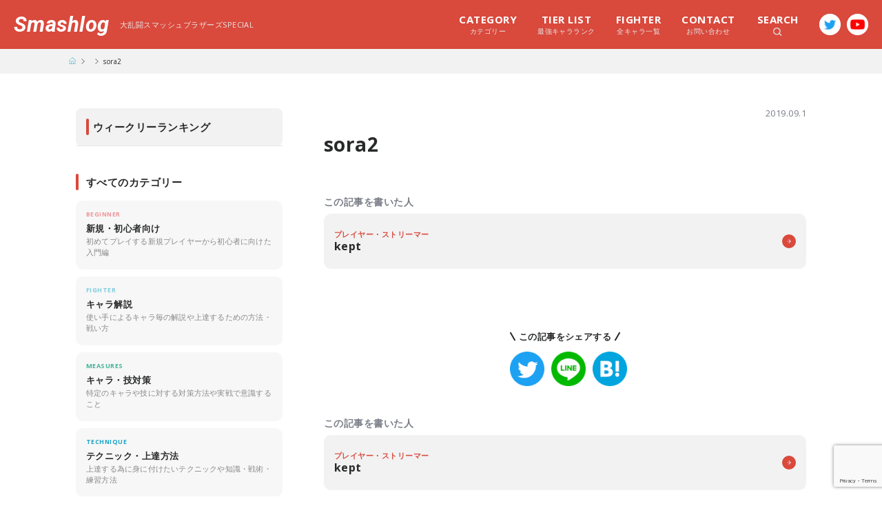

--- FILE ---
content_type: text/html; charset=UTF-8
request_url: https://smashlog.games/10805/sora2
body_size: 10306
content:
<!DOCTYPE html>
<html>
<head>

  <meta charset="utf-8">
  <meta http-equiv="X-UA-Compatible" content="IE=edge">
  <meta name="viewport" content="width=device-width,initial-scale=1.0,minimum-scale=1.0,user-scalable=no">
  <meta name="format-detection" content="telephone=no">

  <!-- Google Tag Manager -->
  <script>(function(w,d,s,l,i){w[l]=w[l]||[];w[l].push({'gtm.start':
  new Date().getTime(),event:'gtm.js'});var f=d.getElementsByTagName(s)[0],
  j=d.createElement(s),dl=l!='dataLayer'?'&l='+l:'';j.async=true;j.src=
  'https://www.googletagmanager.com/gtm.js?id='+i+dl;f.parentNode.insertBefore(j,f);
  })(window,document,'script','dataLayer','GTM-W4CJHJM');</script>
  <!-- End Google Tag Manager -->

  <title>スマブラSP（スイッチ）攻略 | Smashlog(スマッシュログ) - プレイヤーが発信するゲーミングメディア</title>
  <meta property="og:type" content="website">
  <meta property="og:locale" content="ja_JP">
  <meta property="fb:app_id" content="">
  <meta name="twitter:card" content="summary_large_image">

  <link rel="canonical" href="">
  <link rel="icon shortcut" href="https://smashlog.games/wp-content/themes/smashlog-ssbu/images/favicon.png">
  <link rel="stylesheet" type="text/css" href="https://smashlog.games/wp-content/themes/smashlog-ssbu/css/base.css" />
  <link rel="stylesheet" type="text/css" href="https://smashlog.games/wp-content/themes/smashlog-ssbu/css/layout.css?1" />
  <link rel="stylesheet" type="text/css" href="https://smashlog.games/wp-content/themes/smashlog-ssbu/css/style.css?11" />
  <link rel="stylesheet" type="text/css" href="https://smashlog.games/wp-content/themes/smashlog-ssbu/css/common.css?1" />
  <link rel="stylesheet" type="text/css" href="https://smashlog.games/wp-content/themes/smashlog-ssbu/js/slick-theme.css">
  <link rel="stylesheet" type="text/css" href="https://smashlog.games/wp-content/themes/smashlog-ssbu/js/slick.css">
  <link rel="stylesheet" type="text/css" href="https://smashlog.games/wp-content/themes/smashlog-ssbu/js/drawer.min.css">
  <link href="https://fonts.googleapis.com/css?family=Open+Sans:400,600,700|Roboto:700i&display=swap" rel="stylesheet">

  <meta name='robots' content='max-image-preview:large' />
<link rel='dns-prefetch' href='//www.google.com' />
<link rel='dns-prefetch' href='//s.w.org' />
<link rel="alternate" type="application/rss+xml" title="Smashlog &raquo; sora2 のコメントのフィード" href="https://smashlog.games/10805/sora2/feed" />
		<script type="text/javascript">
			window._wpemojiSettings = {"baseUrl":"https:\/\/s.w.org\/images\/core\/emoji\/13.0.1\/72x72\/","ext":".png","svgUrl":"https:\/\/s.w.org\/images\/core\/emoji\/13.0.1\/svg\/","svgExt":".svg","source":{"concatemoji":"https:\/\/smashlog.games\/wp-includes\/js\/wp-emoji-release.min.js?ver=5.7.2"}};
			!function(e,a,t){var n,r,o,i=a.createElement("canvas"),p=i.getContext&&i.getContext("2d");function s(e,t){var a=String.fromCharCode;p.clearRect(0,0,i.width,i.height),p.fillText(a.apply(this,e),0,0);e=i.toDataURL();return p.clearRect(0,0,i.width,i.height),p.fillText(a.apply(this,t),0,0),e===i.toDataURL()}function c(e){var t=a.createElement("script");t.src=e,t.defer=t.type="text/javascript",a.getElementsByTagName("head")[0].appendChild(t)}for(o=Array("flag","emoji"),t.supports={everything:!0,everythingExceptFlag:!0},r=0;r<o.length;r++)t.supports[o[r]]=function(e){if(!p||!p.fillText)return!1;switch(p.textBaseline="top",p.font="600 32px Arial",e){case"flag":return s([127987,65039,8205,9895,65039],[127987,65039,8203,9895,65039])?!1:!s([55356,56826,55356,56819],[55356,56826,8203,55356,56819])&&!s([55356,57332,56128,56423,56128,56418,56128,56421,56128,56430,56128,56423,56128,56447],[55356,57332,8203,56128,56423,8203,56128,56418,8203,56128,56421,8203,56128,56430,8203,56128,56423,8203,56128,56447]);case"emoji":return!s([55357,56424,8205,55356,57212],[55357,56424,8203,55356,57212])}return!1}(o[r]),t.supports.everything=t.supports.everything&&t.supports[o[r]],"flag"!==o[r]&&(t.supports.everythingExceptFlag=t.supports.everythingExceptFlag&&t.supports[o[r]]);t.supports.everythingExceptFlag=t.supports.everythingExceptFlag&&!t.supports.flag,t.DOMReady=!1,t.readyCallback=function(){t.DOMReady=!0},t.supports.everything||(n=function(){t.readyCallback()},a.addEventListener?(a.addEventListener("DOMContentLoaded",n,!1),e.addEventListener("load",n,!1)):(e.attachEvent("onload",n),a.attachEvent("onreadystatechange",function(){"complete"===a.readyState&&t.readyCallback()})),(n=t.source||{}).concatemoji?c(n.concatemoji):n.wpemoji&&n.twemoji&&(c(n.twemoji),c(n.wpemoji)))}(window,document,window._wpemojiSettings);
		</script>
		<style type="text/css">
img.wp-smiley,
img.emoji {
	display: inline !important;
	border: none !important;
	box-shadow: none !important;
	height: 1em !important;
	width: 1em !important;
	margin: 0 .07em !important;
	vertical-align: -0.1em !important;
	background: none !important;
	padding: 0 !important;
}
</style>
	<link rel='stylesheet' id='wp-block-library-css'  href='https://smashlog.games/wp-includes/css/dist/block-library/style.min.css?ver=5.7.2' type='text/css' media='all' />
<link rel='stylesheet' id='contact-form-7-css'  href='https://smashlog.games/wp-content/plugins/contact-form-7/includes/css/styles.css?ver=5.4.1' type='text/css' media='all' />
<link rel='stylesheet' id='toc-screen-css'  href='https://smashlog.games/wp-content/plugins/table-of-contents-plus/screen.min.css?ver=1509' type='text/css' media='all' />
<link rel='stylesheet' id='wp-associate-post-r2-css'  href='https://smashlog.games/wp-content/plugins/wp-associate-post-r2/css/skin-standard.css?ver=4.1' type='text/css' media='all' />
<link rel="https://api.w.org/" href="https://smashlog.games/wp-json/" /><link rel="alternate" type="application/json" href="https://smashlog.games/wp-json/wp/v2/media/10806" /><link rel="EditURI" type="application/rsd+xml" title="RSD" href="https://smashlog.games/xmlrpc.php?rsd" />
<link rel="wlwmanifest" type="application/wlwmanifest+xml" href="https://smashlog.games/wp-includes/wlwmanifest.xml" /> 
<meta name="generator" content="WordPress 5.7.2" />
<link rel='shortlink' href='https://smashlog.games/?p=10806' />
<link rel="alternate" type="application/json+oembed" href="https://smashlog.games/wp-json/oembed/1.0/embed?url=https%3A%2F%2Fsmashlog.games%2F10805%2Fsora2" />
<link rel="alternate" type="text/xml+oembed" href="https://smashlog.games/wp-json/oembed/1.0/embed?url=https%3A%2F%2Fsmashlog.games%2F10805%2Fsora2&#038;format=xml" />
<style type="text/css">div#toc_container {background: #f2f2f2;border: 1px solid #e6e6e6;width: 100%;}div#toc_container ul li {font-size: 15px;}div#toc_container p.toc_title a,div#toc_container ul.toc_list a {color: #2da7cf;}</style><link rel="icon" href="https://smashlog.games/wp-content/uploads/2018/08/cropped-fav-32x32.png" sizes="32x32" />
<link rel="icon" href="https://smashlog.games/wp-content/uploads/2018/08/cropped-fav-192x192.png" sizes="192x192" />
<link rel="apple-touch-icon" href="https://smashlog.games/wp-content/uploads/2018/08/cropped-fav-180x180.png" />
<meta name="msapplication-TileImage" content="https://smashlog.games/wp-content/uploads/2018/08/cropped-fav-270x270.png" />
</head>
<body class="attachment attachment-template-default single single-attachment postid-10806 attachmentid-10806 attachment-jpeg drawer drawer--right">

<!-- Google Tag Manager (noscript) -->
<noscript><iframe src="https://www.googletagmanager.com/ns.html?id=GTM-W4CJHJM"
height="0" width="0" style="display:none;visibility:hidden"></iframe></noscript>
<!-- End Google Tag Manager (noscript) -->

<div id="wrapper">

		<div class="live-notice sp-co" style="display: none;">
			<a href="https://www.mildom.com/10105545" target="_blank">只今『ぱせりと休日出勤』配信中！</a>
		</div>

		<nav class="drawer-nav sp-co">
	    <div class="drawer-nav_in">
	      <div class="drawer-nav_ttl">
	        <p>MENU</p>
	        <div class="drawer-toggle nav-close"></div>
	      </div>
	      <div class="drawer-nav_search">
	        <form method="get" id="searchform" action="https://smashlog.games/" class="clearfix">
	        <input type="text" placeholder="キーワードから探す" name="s" id="s" class="search-form">
	        <button type="submit" id="searchsubmit" value=""><span class="icon-search"></span></button>
	        </form>
	      </div>
	      <ul class="drawer-menu">
	        <li class="drawer-menu_list"><a href="https://smashlog.games/">トップに戻る</a></li>
	        <li class="drawer-menu_list"><a href="https://smashlog.games/latest">すべての記事一覧</a></li>
	        <li class="drawer-menu_list"><a href="https://smashlog.games/rank">最強キャラランク</a></li>
	        <li class="drawer-menu_list"><a href="https://smashlog.games/fighter">全キャラ一覧</a></li>
	        <li class="drawer-dropdown dropdown-style">
	          <a class="drawer-menu-item" href="#" data-toggle="dropdown" role="button" aria-expanded="false">カテゴリーから探す</a>
	          <ul class="drawer-dropdown-menu">
	            <li><a href="https://smashlog.games/category/beginner" class="drawer-dropdown-menu-item">新規・初心者向け</a></li><li><a href="https://smashlog.games/category/fighter" class="drawer-dropdown-menu-item">キャラ解説</a></li><li><a href="https://smashlog.games/category/measures" class="drawer-dropdown-menu-item">キャラ・技対策</a></li><li><a href="https://smashlog.games/category/technique" class="drawer-dropdown-menu-item">テクニック・上達方法</a></li><li><a href="https://smashlog.games/category/column" class="drawer-dropdown-menu-item">コラム</a></li><li><a href="https://smashlog.games/category/event" class="drawer-dropdown-menu-item">大会・イベント</a></li>	          </ul>
	        </li>
	        <li class="drawer-dropdown dropdown-style">
	          <a class="drawer-menu-item" href="#" data-toggle="dropdown" role="button" aria-expanded="false">ライターから探す</a>
	          <ul class="drawer-dropdown-menu">
	            	            
	              <li>
	                <a href="https://smashlog.games/?author=2" class="drawer-dropdown-menu-item">Abadango</a>
	              </li>

	            
	              <li>
	                <a href="https://smashlog.games/?author=3" class="drawer-dropdown-menu-item">Raito</a>
	              </li>

	            
	              <li>
	                <a href="https://smashlog.games/?author=4" class="drawer-dropdown-menu-item">EL</a>
	              </li>

	            
	              <li>
	                <a href="https://smashlog.games/?author=5" class="drawer-dropdown-menu-item">takera</a>
	              </li>

	            
	              <li>
	                <a href="https://smashlog.games/?author=6" class="drawer-dropdown-menu-item">Shogun</a>
	              </li>

	            
	              <li>
	                <a href="https://smashlog.games/?author=7" class="drawer-dropdown-menu-item">Kishiru</a>
	              </li>

	            
	              <li>
	                <a href="https://smashlog.games/?author=10" class="drawer-dropdown-menu-item">Atelier</a>
	              </li>

	            
	              <li>
	                <a href="https://smashlog.games/?author=11" class="drawer-dropdown-menu-item">kept</a>
	              </li>

	            
	              <li>
	                <a href="https://smashlog.games/?author=14" class="drawer-dropdown-menu-item">Masashi</a>
	              </li>

	            
	              <li>
	                <a href="https://smashlog.games/?author=19" class="drawer-dropdown-menu-item">Tsu</a>
	              </li>

	            	          </ul>
	        </li>
	      </ul>
	      <div class="sns-box clearfix">
	        <div class="sns-box_ttl"><span>FOLLOW US!</span></div>
	        <div class="sns-box_share clearfix">
	          <div class="sns-box_share__item">
	            <a href="https://twitter.com/Smashlog_staff" target="_blank"><img src="https://smashlog.games/wp-content/themes/smashlog-ssbu/images/icon/s-twitter.png" alt="twitter" /></a>
	          </div>
	          <div class="sns-box_share__item">
	            <a href="https://www.youtube.com/SmashlogTV" target="_blank"><img src="https://smashlog.games/wp-content/themes/smashlog-ssbu/images/icon/icon-yt-red.png" alt="YouTube" /></a>
	          </div>
	        </div>
	      </div><!-- 
	      <ul class="drawer-menu">
	        <li class="drawer-menu_list"><a href="<?#php echo esc_url( home_url( '/' ) ); ?>company">運営会社情報</a></li>
	        <li class="drawer-menu_list"><a href="<?#php echo esc_url( home_url( '/' ) ); ?>contact">お問い合わせ</a></li>
	        <li class="drawer-menu_list"><a href="<?#php echo esc_url( home_url( '/' ) ); ?>privacy">免責事項</a></li>
	      </ul> -->
	    </div>
	  </nav>

	  <header class="l-header sp-co">
	    <div class="l-header_top">
	      <h1 class="logo"><a href="https://smashlog.games/">Smashlog</a></h1>
	      <div class="nav-bar drawer-toggle">
	        <div class="nav-bar_in">
	          <span class="nav-bar_item"></span>
	          <span class="nav-bar_item"></span>
	          <span class="nav-bar_item"></span>
	        </div>
	      </div>
	    </div>
	    <div class="l-header_bottom">
	      <h2 class="game-ttl">Super Smash Bros. Ultimate</h2>
	      <div class="header-search">
	        <form method="get" id="searchform" action="https://smashlog.games/" class="clearfix">
	        <input type="text" placeholder="キーワードから探す" name="s" id="s" class="search-form">
	        <button type="submit" id="searchsubmit" value=""><span class="icon-search"></span></button>
	        </form>
	      </div>
	    </div>
	  </header>

	  <div class="btn-bar drawer-toggle sp-co">
	    <div class="btn-bar_in">
	      <span class="btn-bar_item"></span>
	      <span class="btn-bar_item"></span>
	      <span class="btn-bar_item"></span>
	    </div>
	  </div>


		<header class="w-header pc-co">
	    <div class="w-header_in clearfix">
	      <h1 class="clearfix"><a href="https://smashlog.games/">Smashlog</a><span>大乱闘スマッシュブラザーズSPECIAL</span></h1>
	      <div class="head-sns clearfix">
	        <div class="head-sns_item"><a href="https://twitter.com/Smashlog_staff" target="_blank"><img src="https://smashlog.games/wp-content/themes/smashlog-ssbu/images/icon/f-twitter.png"></a></div>
	        <div class="head-sns_item"><a href="https://www.youtube.com/SmashlogTV" target="_blank"><img src="https://smashlog.games/wp-content/themes/smashlog-ssbu/images/icon/f-youtube.png"></a></div>
	      </div>
	      <div class="head-menu_wrap clearfix">
	        <ul class="head-menu clearfix">
	        	<li class="head-menu_item megamenu-toggle"><span class="head-menu_item__text"><em>CATEGORY</em>カテゴリー</span>
	        		<div class="head-menu_content">
	        			<ul class="clearfix">
		        			
								      <li><a href="https://smashlog.games/category/beginner" class="clearfix"><div class="media" style="display:none"><img src="https://smashlog.games/wp-content/uploads/2020/03/c-beginner.jpg" alt="新規・初心者向けのカテゴリー画像" /></div><p class="content">新規・初心者向け</p></a></li>
								      <li><a href="https://smashlog.games/category/fighter" class="clearfix"><div class="media" style="display:none"><img src="https://smashlog.games/wp-content/uploads/2020/03/c-fighter.jpg" alt="キャラ解説のカテゴリー画像" /></div><p class="content">キャラ解説</p></a></li>
								      <li><a href="https://smashlog.games/category/measures" class="clearfix"><div class="media" style="display:none"><img src="https://smashlog.games/wp-content/uploads/2020/03/c-measures.jpg" alt="キャラ・技対策のカテゴリー画像" /></div><p class="content">キャラ・技対策</p></a></li>
								      <li><a href="https://smashlog.games/category/technique" class="clearfix"><div class="media" style="display:none"><img src="https://smashlog.games/wp-content/uploads/2020/03/c-technique.jpg" alt="テクニック・上達方法のカテゴリー画像" /></div><p class="content">テクニック・上達方法</p></a></li>
								      <li><a href="https://smashlog.games/category/column" class="clearfix"><div class="media" style="display:none"><img src="https://smashlog.games/wp-content/uploads/2020/03/frostbite-1.jpg" alt="コラムのカテゴリー画像" /></div><p class="content">コラム</p></a></li>
								      <li><a href="https://smashlog.games/category/event" class="clearfix"><div class="media" style="display:none"><img src="https://smashlog.games/wp-content/uploads/2020/03/c-event.jpg" alt="大会・イベントのカテゴリー画像" /></div><p class="content">大会・イベント</p></a></li>		        		</ul>
	        		</div>
	        	</li>
	          <li class="head-menu_item"><a href="https://smashlog.games/rank" class="head-menu_item__text"><em>TIER LIST</em>最強キャラランク</a></li>
	          <li class="head-menu_item"><a href="https://smashlog.games/fighter" class="head-menu_item__text"><em>FIGHTER</em>全キャラ一覧</a></li>
	          <li class="head-menu_item"><a href="https://smashlog.games/contact" class="head-menu_item__text"><em>CONTACT</em>お問い合わせ</a></li>
	          <li class="head-menu_item megamenu-toggle"><span class="head-menu_item__text search"><em>SEARCH</em><img src="https://smashlog.games/wp-content/themes/smashlog-ssbu/images/icon/icon-search.svg" height="12"></span>
	          	<div class="head-menu_content">
	          		<div class="head-menu_content__search">
		          		<form method="get" id="searchform" action="https://smashlog.games/" class="clearfix">
					        <input type="text" placeholder="キーワードから探す" name="s" id="s" class="search-form">
					        <button type="submit" id="searchsubmit" value=""><span class="icon-search"></span></button>
					        </form>
					         <ul class="tag-list clearfix"> <li><a href="https://smashlog.games/tag/%e3%82%ad%e3%83%bc%e3%82%b3%e3%83%b3%e3%83%95%e3%82%a3%e3%82%b0">キーコンフィグ</a></li><li><a href="https://smashlog.games/tag/%e3%82%ad%e3%83%a3%e3%83%a9%e5%af%be%e7%ad%96">キャラ対策</a></li><li><a href="https://smashlog.games/tag/%e3%82%ad%e3%83%a3%e3%83%a9%e8%a7%a3%e8%aa%ac">キャラ解説</a></li><li><a href="https://smashlog.games/tag/%e3%82%ad%e3%83%a3%e3%83%a9%e9%81%b8%e3%81%b3">キャラ選び</a></li><li><a href="https://smashlog.games/tag/%e3%82%b3%e3%83%b3%e3%83%88%e3%83%ad%e3%83%bc%e3%83%a9%e3%83%bc">コントローラー</a></li><li><a href="https://smashlog.games/tag/%e3%82%b3%e3%83%b3%e3%83%9c">コンボ</a></li><li><a href="https://smashlog.games/tag/%e3%82%b7%e3%83%bc%e3%83%ab%e3%83%89">シールド</a></li><li><a href="https://smashlog.games/tag/%e3%82%b9%e3%83%86%e3%83%bc%e3%82%b8">ステージ</a></li><li><a href="https://smashlog.games/tag/%e5%88%9d%e5%bf%83%e8%80%85">初心者</a></li><li><a href="https://smashlog.games/tag/%e5%88%9d%e5%bf%83%e8%80%85%e5%90%91%e3%81%91">初心者向け</a></li><li><a href="https://smashlog.games/tag/%e5%9b%9e%e9%81%bf">回避</a></li><li><a href="https://smashlog.games/tag/%e5%b4%96">崖</a></li><li><a href="https://smashlog.games/tag/%e5%be%a9%e5%b8%b0%e3%83%bb%e5%be%a9%e5%b8%b0%e9%98%bb%e6%ad%a2">復帰・復帰阻止</a></li><li><a href="https://smashlog.games/tag/%e6%92%83%e5%a2%9c">撃墜</a></li><li><a href="https://smashlog.games/tag/%e6%b5%b7%e5%a4%96%e5%a4%a7%e4%bc%9a">海外大会</a></li><li><a href="https://smashlog.games/tag/%e7%ab%8b%e3%81%a1%e5%9b%9e%e3%82%8a">立ち回り</a></li><li><a href="https://smashlog.games/tag/%e7%b7%b4%e7%bf%92%e6%96%b9%e6%b3%95">練習方法</a></li><li><a href="https://smashlog.games/tag/%e9%a3%9b%e3%81%b3%e9%81%93%e5%85%b7">飛び道具</a></li> </ul> 					      </div>
	          	</div>
	          </li>
	        </ul>
	      </div>
	    </div>
	  </header>

    <div class="breadcrumb">
    <ul class="breadcrumb-list clearfix">
      <li class="breadcrumb-item bread-top"><a href="https://smashlog.games/"><img src="https://smashlog.games/wp-content/themes/smashlog-ssbu/images/icon/icon-home.svg" width="10" height="10" alt="トップに戻る" /></a></li>
      <li class="breadcrumb-item"></li>
      <li class="breadcrumb-item">sora2</li>
    </ul>
  </div>
  
  <div class="l-container">
    <div id="main" class="l-container_main">

      
      
      <div class="single-wrap">
        <div class="single-heading">
          <div class="single-heading_in">
            <div class="single-heading_top clearfix">
              <p class="single-cat update c-"></p>
                            <time class="single-date" datetime="2019-09-01T11:19:09+09:00">2019.09.1</time>
                                        </div>
            <h1 class="single-ttl">sora2</h1>
          </div>
        </div>
        <div class="single-author">
          <p class="single-author_heading">この記事を書いた人</p>
          <div class="player-item">
            <a href="https://smashlog.games/author/kept" class="player-item_in clearfix">
              <div class="player-thumb">
                <img src="https://smashlog.games/wp-content/uploads/2019/02/kept-w-300x300.jpg" width="160" height="160" alt="kept" class="avatar avatar-160 wp-user-avatar wp-user-avatar-160 alignnone photo" />              </div>
              <div class="player-content">
                <div class="player-content_in">
                  <h3 class="player-name"><em>プレイヤー・ストリーマー</em>kept</h3>
                </div>
              </div>
            </a>
          </div>
        </div>

        <div class="sp-co" style="text-align: center;padding: 20px 20px 0 20px;">
          <div class="nlink-other_ttl sp-co">
            <a href="https://smashlog.co.jp/?p=134/" target="_blank" style="display: block;">
              <img src="https://smashlog.games/wp-content/themes/smashlog-ssbu/images/bnr/bnr_school_202510.jpg" alt="おすすめ動画編集スクール3選" style="width: 100%;height: auto;vertical-align: bottom;">
            </a>
          </div>
        </div>

        <div class="single-content">
          <p class="attachment"><a href='https://smashlog.games/wp-content/uploads/2019/09/sora2.jpg'><img width="271" height="300" src="https://smashlog.games/wp-content/uploads/2019/09/sora2-271x300.jpg" class="attachment-medium size-medium" alt="" loading="lazy" srcset="https://smashlog.games/wp-content/uploads/2019/09/sora2-271x300.jpg 271w, https://smashlog.games/wp-content/uploads/2019/09/sora2.jpg 450w" sizes="(max-width: 271px) 100vw, 271px" /></a></p>
        </div><!-- single-content -->
        <div class="sns-box clearfix">
          <div class="sns-box_ttl"><span>この記事をシェアする</span></div>
          <div class="sns-box_share clearfix">
            <div class="sns-box_share__item">
              <a href="//twitter.com/intent/tweet?text=sora2&https%3A%2F%2Fsmashlog.games%2F10805%2Fsora2&url=https%3A%2F%2Fsmashlog.games%2F10805%2Fsora2" target="_blank" title="Twitterでシェアする"><img src="https://smashlog.games/wp-content/themes/smashlog-ssbu/images/icon/s-twitter.png" alt="twitter" /></a>
            </div>
            <div class="sns-box_share__item">
              <a href="//timeline.line.me/social-plugin/share?url=https%3A%2F%2Fsmashlog.games%2F10805%2Fsora2" target="_blank" title="LINEでシェアする"><img src="https://smashlog.games/wp-content/themes/smashlog-ssbu/images/icon/s-line.png" alt="line" /></a>
            </div>
            <div class="sns-box_share__item">
              <a href="//b.hatena.ne.jp/add?mode=confirm&url=https%3A%2F%2Fsmashlog.games%2F10805%2Fsora2&title=sora2" target="_blank" data-hatena-bookmark-title="https://smashlog.games/10805/sora2" title="このエントリーをはてなブックマークに追加する"><img src="https://smashlog.games/wp-content/themes/smashlog-ssbu/images/icon/s-hatena.png" alt="hatena" /></a>
            </div>
          </div>
        </div>
        <div class="single-author">
          <p class="single-author_heading">この記事を書いた人</p>
          <div class="player-item">
            <a href="https://smashlog.games/author/kept" class="player-item_in clearfix">
              <div class="player-thumb">
                <img src="https://smashlog.games/wp-content/uploads/2019/02/kept-w-300x300.jpg" width="160" height="160" alt="kept" class="avatar avatar-160 wp-user-avatar wp-user-avatar-160 alignnone photo" />              </div>
              <div class="player-content">
                <div class="player-content_in">
                  <h3 class="player-name"><em>プレイヤー・ストリーマー</em>kept</h3>
                </div>
              </div>
            </a>
          </div>
        </div>

                        
        <div class="b-section">
          <h3 class="section-ttl">同じカテゴリーの記事</h3>

            <div class="article-list clearfix">
                          
               <article class="article-item">
  <a href="https://smashlog.games/8923" class="article-item_in clearfix">
    <div class="item-heading">
      <div class="item-heading_top">
        <p class="article-cat c-fighter">FIGHTER</p>
        <h3 class="article-ttl">【スマブラSP】ジョーカーのコンボ・立ち回り解説【性能評価】</h3>
      </div>
      <div class="item-heading_bottom clearfix">
        <p class="article-author">by Raito</p>
        <!-- <p class="article-date"><?#php the_time('Y.m.d'); ?></p> -->
      </div>
    </div>
    <!-- <div class="item-thumb">
      <div class="item-thumb_in">
        <img src="<?#php echo $thumb_image[0]; ?>" class="ofi" alt="" />
      </div>
    </div> -->
  </a>
</article>
                          
               <article class="article-item">
  <a href="https://smashlog.games/9590" class="article-item_in clearfix">
    <div class="item-heading">
      <div class="item-heading_top">
        <p class="article-cat c-technique">TECHNIQUE</p>
        <h3 class="article-ttl">【スマブラSP】特定の行動に&#8221;付き合わない&#8221;ということについて</h3>
      </div>
      <div class="item-heading_bottom clearfix">
        <p class="article-author">by Shogun</p>
        <!-- <p class="article-date"><?#php the_time('Y.m.d'); ?></p> -->
      </div>
    </div>
    <!-- <div class="item-thumb">
      <div class="item-thumb_in">
        <img src="<?#php echo $thumb_image[0]; ?>" class="ofi" alt="" />
      </div>
    </div> -->
  </a>
</article>
                          
               <article class="article-item">
  <a href="https://smashlog.games/5986" class="article-item_in clearfix">
    <div class="item-heading">
      <div class="item-heading_top">
        <p class="article-cat c-fighter">FIGHTER</p>
        <h3 class="article-ttl">【スマブラSP】スネークの性能評価 | コンボ・立ち回り・各種攻撃解説</h3>
      </div>
      <div class="item-heading_bottom clearfix">
        <p class="article-author">by Shogun</p>
        <!-- <p class="article-date"><?#php the_time('Y.m.d'); ?></p> -->
      </div>
    </div>
    <!-- <div class="item-thumb">
      <div class="item-thumb_in">
        <img src="<?#php echo $thumb_image[0]; ?>" class="ofi" alt="" />
      </div>
    </div> -->
  </a>
</article>
                          
               <article class="article-item">
  <a href="https://smashlog.games/9481" class="article-item_in clearfix">
    <div class="item-heading">
      <div class="item-heading_top">
        <p class="article-cat c-technique">TECHNIQUE</p>
        <h3 class="article-ttl">【スマブラSP】本当は教えたくない最強テクニック『その場回避』の使い方</h3>
      </div>
      <div class="item-heading_bottom clearfix">
        <p class="article-author">by Abadango</p>
        <!-- <p class="article-date"><?#php the_time('Y.m.d'); ?></p> -->
      </div>
    </div>
    <!-- <div class="item-thumb">
      <div class="item-thumb_in">
        <img src="<?#php echo $thumb_image[0]; ?>" class="ofi" alt="" />
      </div>
    </div> -->
  </a>
</article>
                          
               <article class="article-item">
  <a href="https://smashlog.games/14839" class="article-item_in clearfix">
    <div class="item-heading">
      <div class="item-heading_top">
        <p class="article-cat c-column">COLUMN</p>
        <h3 class="article-ttl">【スマブラSP】飛び道具のひしめくオンラインを近距離キャラが生きるには</h3>
      </div>
      <div class="item-heading_bottom clearfix">
        <p class="article-author">by takera</p>
        <!-- <p class="article-date"><?#php the_time('Y.m.d'); ?></p> -->
      </div>
    </div>
    <!-- <div class="item-thumb">
      <div class="item-thumb_in">
        <img src="<?#php echo $thumb_image[0]; ?>" class="ofi" alt="" />
      </div>
    </div> -->
  </a>
</article>
                          
               <article class="article-item">
  <a href="https://smashlog.games/2623" class="article-item_in clearfix">
    <div class="item-heading">
      <div class="item-heading_top">
        <p class="article-cat c-column">COLUMN</p>
        <h3 class="article-ttl">今週は世界最高峰のゲームイベントEVO2018！スマブラ部門注目の選手を紹介！</h3>
      </div>
      <div class="item-heading_bottom clearfix">
        <p class="article-author">by Raito</p>
        <!-- <p class="article-date"><?#php the_time('Y.m.d'); ?></p> -->
      </div>
    </div>
    <!-- <div class="item-thumb">
      <div class="item-thumb_in">
        <img src="<?#php echo $thumb_image[0]; ?>" class="ofi" alt="" />
      </div>
    </div> -->
  </a>
</article>
                          
               <article class="article-item">
  <a href="https://smashlog.games/3924" class="article-item_in clearfix">
    <div class="item-heading">
      <div class="item-heading_top">
        <p class="article-cat c-column">COLUMN</p>
        <h3 class="article-ttl">知らない人でも盛り上がるスマブラ観戦の3つのポイントを教えます</h3>
      </div>
      <div class="item-heading_bottom clearfix">
        <p class="article-author">by Abadango</p>
        <!-- <p class="article-date"><?#php the_time('Y.m.d'); ?></p> -->
      </div>
    </div>
    <!-- <div class="item-thumb">
      <div class="item-thumb_in">
        <img src="<?#php echo $thumb_image[0]; ?>" class="ofi" alt="" />
      </div>
    </div> -->
  </a>
</article>
                          
               <article class="article-item">
  <a href="https://smashlog.games/5308" class="article-item_in clearfix">
    <div class="item-heading">
      <div class="item-heading_top">
        <p class="article-cat c-column">COLUMN</p>
        <h3 class="article-ttl">スマブラプロゲーマーの僕がYoutubeを続ける理由</h3>
      </div>
      <div class="item-heading_bottom clearfix">
        <p class="article-author">by Raito</p>
        <!-- <p class="article-date"><?#php the_time('Y.m.d'); ?></p> -->
      </div>
    </div>
    <!-- <div class="item-thumb">
      <div class="item-thumb_in">
        <img src="<?#php echo $thumb_image[0]; ?>" class="ofi" alt="" />
      </div>
    </div> -->
  </a>
</article>
                        </div>
            <div class="btn">
              <a href="https://smashlog.games/category/column" class="btn-primary">このカテゴリーの記事一覧</a>
            </div>
                  </div>

      </div><!-- single-wrap -->

      
    </div><!-- #main -->

      <div id="sub" class="l-container_sub">

      <div class="b-section weekly">
        <h2 class="section-ttl">ウィークリーランキング</h2>
        <div class="article-list">

                  </div>
      </div>

      <div class="b-section home-none">
        <h2 class="section-ttl">すべてのカテゴリー</h2>
<div class="category-list clearfix">

      <div class="category-list_item">
        <a href="https://smashlog.games/category/beginner" class="clearfix"><div class="category-list_media"><div class="category-list_media__in"><img src="https://smashlog.games/wp-content/uploads/2020/03/c-beginner.jpg" alt="新規・初心者向けのカテゴリー画像" /></div></div><div class="category-list_content"><h3 class="category-list_ttl"><span class="category-list_ttl__en c-beginner">BEGINNER</span>新規・初心者向け</h3><p class="category-list_read">初めてプレイする新規プレイヤーから初心者に向けた入門編</p></div></a></div>
      <div class="category-list_item">
        <a href="https://smashlog.games/category/fighter" class="clearfix"><div class="category-list_media"><div class="category-list_media__in"><img src="https://smashlog.games/wp-content/uploads/2020/03/c-fighter.jpg" alt="キャラ解説のカテゴリー画像" /></div></div><div class="category-list_content"><h3 class="category-list_ttl"><span class="category-list_ttl__en c-fighter">FIGHTER</span>キャラ解説</h3><p class="category-list_read">使い手によるキャラ毎の解説や上達するための方法・戦い方</p></div></a></div>
      <div class="category-list_item">
        <a href="https://smashlog.games/category/measures" class="clearfix"><div class="category-list_media"><div class="category-list_media__in"><img src="https://smashlog.games/wp-content/uploads/2020/03/c-measures.jpg" alt="キャラ・技対策のカテゴリー画像" /></div></div><div class="category-list_content"><h3 class="category-list_ttl"><span class="category-list_ttl__en c-measures">MEASURES</span>キャラ・技対策</h3><p class="category-list_read">特定のキャラや技に対する対策方法や実戦で意識すること</p></div></a></div>
      <div class="category-list_item">
        <a href="https://smashlog.games/category/technique" class="clearfix"><div class="category-list_media"><div class="category-list_media__in"><img src="https://smashlog.games/wp-content/uploads/2020/03/c-technique.jpg" alt="テクニック・上達方法のカテゴリー画像" /></div></div><div class="category-list_content"><h3 class="category-list_ttl"><span class="category-list_ttl__en c-technique">TECHNIQUE</span>テクニック・上達方法</h3><p class="category-list_read">上達する為に身に付けたいテクニックや知識・戦術・練習方法</p></div></a></div>
      <div class="category-list_item">
        <a href="https://smashlog.games/category/column" class="clearfix"><div class="category-list_media"><div class="category-list_media__in"><img src="https://smashlog.games/wp-content/uploads/2020/03/frostbite-1.jpg" alt="コラムのカテゴリー画像" /></div></div><div class="category-list_content"><h3 class="category-list_ttl"><span class="category-list_ttl__en c-column">COLUMN</span>コラム</h3><p class="category-list_read">スマブラをもっと楽しむ為のコラムやまとめ・アプデ情報など</p></div></a></div>
      <div class="category-list_item">
        <a href="https://smashlog.games/category/event" class="clearfix"><div class="category-list_media"><div class="category-list_media__in"><img src="https://smashlog.games/wp-content/uploads/2020/03/c-event.jpg" alt="大会・イベントのカテゴリー画像" /></div></div><div class="category-list_content"><h3 class="category-list_ttl"><span class="category-list_ttl__en c-event">EVENT</span>大会・イベント</h3><p class="category-list_read">競技シーンの今がわかる大会やイベント情報・プレイヤー紹介</p></div></a></div></div>      </div>

      <div class="sp-co">
        <div class="b-section home-none latest-none">
          <h2 class="section-ttl">最新の投稿</h2>
          <div class="article-list">

                          
              
              <article class="article-item">
  <a href="https://smashlog.games/15845" class="article-item_in clearfix">
    <div class="item-heading">
      <div class="item-heading_top">
        <p class="article-cat c-column">COLUMN</p>
        <h3 class="article-ttl">【お知らせ】SmashlogスマブラSP部門は更新を停止致します。これまで2年半に渡る応援、誠にありがとうございました。</h3>
      </div>
      <div class="item-heading_bottom clearfix">
        <p class="article-author">by スマッシュログ公式</p>
        <!-- <p class="article-date"><?#php the_time('Y.m.d'); ?></p> -->
      </div>
    </div>
    <!-- <div class="item-thumb">
      <div class="item-thumb_in">
        <img src="<?#php echo $thumb_image[0]; ?>" class="ofi" alt="" />
      </div>
    </div> -->
  </a>
</article>
              
              
              <article class="article-item">
  <a href="https://smashlog.games/15799" class="article-item_in clearfix">
    <div class="item-heading">
      <div class="item-heading_top">
        <p class="article-cat c-column">COLUMN</p>
        <h3 class="article-ttl">【スマブラSP】最新アップデートでファイターが超強化！Ver8.0で環境入りするキャラを予想します</h3>
      </div>
      <div class="item-heading_bottom clearfix">
        <p class="article-author">by Raito</p>
        <!-- <p class="article-date"><?#php the_time('Y.m.d'); ?></p> -->
      </div>
    </div>
    <!-- <div class="item-thumb">
      <div class="item-thumb_in">
        <img src="<?#php echo $thumb_image[0]; ?>" class="ofi" alt="" />
      </div>
    </div> -->
  </a>
</article>
              
              
              <article class="article-item">
  <a href="https://smashlog.games/15779" class="article-item_in clearfix">
    <div class="item-heading">
      <div class="item-heading_top">
        <p class="article-cat c-measures">MEASURES</p>
        <h3 class="article-ttl">【スマブラSP】DLC新キャラ「ミェンミェン」の対策方法 | 立ち回り・撃墜シーンで警戒すべき行動</h3>
      </div>
      <div class="item-heading_bottom clearfix">
        <p class="article-author">by Kishiru</p>
        <!-- <p class="article-date"><?#php the_time('Y.m.d'); ?></p> -->
      </div>
    </div>
    <!-- <div class="item-thumb">
      <div class="item-thumb_in">
        <img src="<?#php echo $thumb_image[0]; ?>" class="ofi" alt="" />
      </div>
    </div> -->
  </a>
</article>
              
              
              <article class="article-item">
  <a href="https://smashlog.games/15696" class="article-item_in clearfix">
    <div class="item-heading">
      <div class="item-heading_top">
        <p class="article-cat c-column">COLUMN</p>
        <h3 class="article-ttl">社会人が本気でスマブラに取り組むための仕事選びと練習方法</h3>
      </div>
      <div class="item-heading_bottom clearfix">
        <p class="article-author">by Masashi</p>
        <!-- <p class="article-date"><?#php the_time('Y.m.d'); ?></p> -->
      </div>
    </div>
    <!-- <div class="item-thumb">
      <div class="item-thumb_in">
        <img src="<?#php echo $thumb_image[0]; ?>" class="ofi" alt="" />
      </div>
    </div> -->
  </a>
</article>
              
              
              <article class="article-item">
  <a href="https://smashlog.games/15748" class="article-item_in clearfix">
    <div class="item-heading">
      <div class="item-heading_top">
        <p class="article-cat c-column">COLUMN</p>
        <h3 class="article-ttl">【スマブラSP】コロナ禍で見えたオンライン・オフライン両コミュニティの可能性と展望</h3>
      </div>
      <div class="item-heading_bottom clearfix">
        <p class="article-author">by EL</p>
        <!-- <p class="article-date"><?#php the_time('Y.m.d'); ?></p> -->
      </div>
    </div>
    <!-- <div class="item-thumb">
      <div class="item-thumb_in">
        <img src="<?#php echo $thumb_image[0]; ?>" class="ofi" alt="" />
      </div>
    </div> -->
  </a>
</article>
              
              
              <article class="article-item">
  <a href="https://smashlog.games/15688" class="article-item_in clearfix">
    <div class="item-heading">
      <div class="item-heading_top">
        <p class="article-cat c-fighter">FIGHTER</p>
        <h3 class="article-ttl">【スマブラSP】配信目前！DLC「ミェンミェン」の仕様おさらいと考察</h3>
      </div>
      <div class="item-heading_bottom clearfix">
        <p class="article-author">by Tsu</p>
        <!-- <p class="article-date"><?#php the_time('Y.m.d'); ?></p> -->
      </div>
    </div>
    <!-- <div class="item-thumb">
      <div class="item-thumb_in">
        <img src="<?#php echo $thumb_image[0]; ?>" class="ofi" alt="" />
      </div>
    </div> -->
  </a>
</article>
                          
          </div>
          <div class="btn">
            <a href="https://smashlog.games/latest" class="btn-primary">すべての記事を見る</a>
          </div>
        </div>
      </div>

      <div class="b-section">
          <h2 class="section-ttl">タグから探す</h2>
           <ul class="tag-list clearfix"> <li><a href="https://smashlog.games/tag/%e3%82%ad%e3%83%bc%e3%82%b3%e3%83%b3%e3%83%95%e3%82%a3%e3%82%b0">キーコンフィグ</a></li><li><a href="https://smashlog.games/tag/%e3%82%ad%e3%83%a3%e3%83%a9%e5%af%be%e7%ad%96">キャラ対策</a></li><li><a href="https://smashlog.games/tag/%e3%82%ad%e3%83%a3%e3%83%a9%e8%a7%a3%e8%aa%ac">キャラ解説</a></li><li><a href="https://smashlog.games/tag/%e3%82%ad%e3%83%a3%e3%83%a9%e9%81%b8%e3%81%b3">キャラ選び</a></li><li><a href="https://smashlog.games/tag/%e3%82%b3%e3%83%b3%e3%83%88%e3%83%ad%e3%83%bc%e3%83%a9%e3%83%bc">コントローラー</a></li><li><a href="https://smashlog.games/tag/%e3%82%b3%e3%83%b3%e3%83%9c">コンボ</a></li><li><a href="https://smashlog.games/tag/%e3%82%b7%e3%83%bc%e3%83%ab%e3%83%89">シールド</a></li><li><a href="https://smashlog.games/tag/%e3%82%b9%e3%83%86%e3%83%bc%e3%82%b8">ステージ</a></li><li><a href="https://smashlog.games/tag/%e5%88%9d%e5%bf%83%e8%80%85">初心者</a></li><li><a href="https://smashlog.games/tag/%e5%88%9d%e5%bf%83%e8%80%85%e5%90%91%e3%81%91">初心者向け</a></li><li><a href="https://smashlog.games/tag/%e5%9b%9e%e9%81%bf">回避</a></li><li><a href="https://smashlog.games/tag/%e5%b4%96">崖</a></li><li><a href="https://smashlog.games/tag/%e5%be%a9%e5%b8%b0%e3%83%bb%e5%be%a9%e5%b8%b0%e9%98%bb%e6%ad%a2">復帰・復帰阻止</a></li><li><a href="https://smashlog.games/tag/%e6%92%83%e5%a2%9c">撃墜</a></li><li><a href="https://smashlog.games/tag/%e6%b5%b7%e5%a4%96%e5%a4%a7%e4%bc%9a">海外大会</a></li><li><a href="https://smashlog.games/tag/%e7%ab%8b%e3%81%a1%e5%9b%9e%e3%82%8a">立ち回り</a></li><li><a href="https://smashlog.games/tag/%e7%b7%b4%e7%bf%92%e6%96%b9%e6%b3%95">練習方法</a></li><li><a href="https://smashlog.games/tag/%e9%a3%9b%e3%81%b3%e9%81%93%e5%85%b7">飛び道具</a></li> </ul>         </div>

      <div class="b-section">
        <h2 class="section-ttl">ライターから探す</h2>
        <ul class="player-list">

                    
            <li class="player-item">
              <a href="https://smashlog.games/?author=2" class="player-item_in clearfix">
                <div class="player-thumb">
                  <img src="https://smashlog.games/wp-content/uploads/2019/08/aba-thumb-150x150.jpg" width="120" height="120" alt="Abadango" class="avatar avatar-120 wp-user-avatar wp-user-avatar-120 alignnone photo" />                </div>
                <div class="player-content">
                  <div class="player-content_in">
                    <h3 class="player-name"><em>忍ism Gaming所属選手</em>Abadango</h3>
                  </div>
                </div>
              </a>
            </li>

          
            <li class="player-item">
              <a href="https://smashlog.games/?author=3" class="player-item_in clearfix">
                <div class="player-thumb">
                  <img src="https://smashlog.games/wp-content/uploads/2018/04/raito_profile-1-150x150.jpg" width="120" height="120" alt="Raito" class="avatar avatar-120 wp-user-avatar wp-user-avatar-120 alignnone photo" />                </div>
                <div class="player-content">
                  <div class="player-content_in">
                    <h3 class="player-name"><em>Thunder gaming所属プロ</em>Raito</h3>
                  </div>
                </div>
              </a>
            </li>

          
            <li class="player-item">
              <a href="https://smashlog.games/?author=4" class="player-item_in clearfix">
                <div class="player-thumb">
                  <img src="https://smashlog.games/wp-content/uploads/2018/04/El02-1-150x150.png" width="120" height="120" alt="EL" class="avatar avatar-120 wp-user-avatar wp-user-avatar-120 alignnone photo" />                </div>
                <div class="player-content">
                  <div class="player-content_in">
                    <h3 class="player-name"><em>ウメブラスタッフ</em>EL</h3>
                  </div>
                </div>
              </a>
            </li>

          
            <li class="player-item">
              <a href="https://smashlog.games/?author=5" class="player-item_in clearfix">
                <div class="player-thumb">
                  <img src="https://smashlog.games/wp-content/uploads/2020/03/takera_200-150x150.jpg" width="120" height="120" alt="takera" class="avatar avatar-120 wp-user-avatar wp-user-avatar-120 alignnone photo" />                </div>
                <div class="player-content">
                  <div class="player-content_in">
                    <h3 class="player-name"><em>忍ism Gaming所属選手・闘龍門主催</em>takera</h3>
                  </div>
                </div>
              </a>
            </li>

          
            <li class="player-item">
              <a href="https://smashlog.games/?author=6" class="player-item_in clearfix">
                <div class="player-thumb">
                  <img src="https://smashlog.games/wp-content/uploads/2018/10/WWjz5xO__400x400-150x150.jpg" width="120" height="120" alt="Shogun" class="avatar avatar-120 wp-user-avatar wp-user-avatar-120 alignnone photo" />                </div>
                <div class="player-content">
                  <div class="player-content_in">
                    <h3 class="player-name"><em>プレイヤー・ストリーマー</em>Shogun</h3>
                  </div>
                </div>
              </a>
            </li>

          
            <li class="player-item">
              <a href="https://smashlog.games/?author=7" class="player-item_in clearfix">
                <div class="player-thumb">
                  <img src="https://smashlog.games/wp-content/uploads/2018/11/kishiru_icon-150x150.jpg" width="120" height="120" alt="Kishiru" class="avatar avatar-120 wp-user-avatar wp-user-avatar-120 alignnone photo" />                </div>
                <div class="player-content">
                  <div class="player-content_in">
                    <h3 class="player-name"><em>プレイヤー兼実況解説者</em>Kishiru</h3>
                  </div>
                </div>
              </a>
            </li>

          
            <li class="player-item">
              <a href="https://smashlog.games/?author=10" class="player-item_in clearfix">
                <div class="player-thumb">
                  <img src="https://smashlog.games/wp-content/uploads/2019/05/atelier-icon2-150x150.jpeg" width="120" height="120" alt="Atelier" class="avatar avatar-120 wp-user-avatar wp-user-avatar-120 alignnone photo" />                </div>
                <div class="player-content">
                  <div class="player-content_in">
                    <h3 class="player-name"><em>PNG所属プロ</em>Atelier</h3>
                  </div>
                </div>
              </a>
            </li>

          
            <li class="player-item">
              <a href="https://smashlog.games/?author=11" class="player-item_in clearfix">
                <div class="player-thumb">
                  <img src="https://smashlog.games/wp-content/uploads/2019/02/kept-w-150x150.jpg" width="120" height="120" alt="kept" class="avatar avatar-120 wp-user-avatar wp-user-avatar-120 alignnone photo" />                </div>
                <div class="player-content">
                  <div class="player-content_in">
                    <h3 class="player-name"><em>プレイヤー・ストリーマー</em>kept</h3>
                  </div>
                </div>
              </a>
            </li>

          
            <li class="player-item">
              <a href="https://smashlog.games/?author=14" class="player-item_in clearfix">
                <div class="player-thumb">
                  <img src="https://smashlog.games/wp-content/uploads/2019/09/icon-masashi-150x150.jpg" width="120" height="120" alt="Masashi" class="avatar avatar-120 wp-user-avatar wp-user-avatar-120 alignnone photo" />                </div>
                <div class="player-content">
                  <div class="player-content_in">
                    <h3 class="player-name"><em>プレイヤー・ストリーマー</em>Masashi</h3>
                  </div>
                </div>
              </a>
            </li>

          
            <li class="player-item">
              <a href="https://smashlog.games/?author=19" class="player-item_in clearfix">
                <div class="player-thumb">
                  <img src="https://smashlog.games/wp-content/uploads/2020/02/tsu-150-150-150x150.jpg" width="120" height="120" alt="Tsu" class="avatar avatar-120 wp-user-avatar wp-user-avatar-120 alignnone photo" />                </div>
                <div class="player-content">
                  <div class="player-content_in">
                    <h3 class="player-name"><em>プレイヤー・ストリーマー</em>Tsu</h3>
                  </div>
                </div>
              </a>
            </li>

                    
        </ul>
      </div>

    </div><!-- #sub -->
  </div><footer class="l-footer">
    <div class="l-footer_top">
      <div class="l-footer_top__in clearfix">
        <div class="footer-logo"><a href="https://smashlog.games/">Smashlog</a></div>
        <div class="footer-icon">
          <div class="footer-icon_item">
            <a href="https://twitter.com/Smashlog_staff" target="_blank" class="f-twitter"></a>
          </div>
          <div class="footer-icon_item">
            <a href="https://www.youtube.com/channel/UC-oVHcDinUFakWbqUGsqO-g" target="_blank" class="f-youtube"></a>
          </div>
        </div>
      </div>
    </div>
    <div class="l-footer_bottom">
      <div class="nlink-other_ttl sp-co">
        <a href="https://clashroyale.smashlog.games/" target="_blank">
          <img src="https://smashlog.games/wp-content/themes/smashlog-ssbu/images/nlink-cr.png" alt="Smashlogクラロワ部門のバナー">
        </a>
      </div>
      <ul class="footer-menu clearfix">
        <li class="footer-menu_item">
          <a href="https://smashlog.games/">トップに戻る</a>
        </li>
        <li class="footer-menu_item">
          <a href="https://smashlog.games/latest">攻略記事一覧</a>
        </li>
        <li class="footer-menu_item">
          <a href="https://smashlog.games/rank">最強キャラランク</a>
        </li>
        <li class="footer-menu_item">
          <a href="https://smashlog.games/company">運営会社</a>
        </li>
        <li class="footer-menu_item">
          <a href="https://smashlog.games/privacy">免責事項</a>
        </li>
        <li class="footer-menu_item">
          <a href="https://smashlog.games/contact">お問い合わせ</a>
        </li>
      </ul>
      <div class="footer-copy"><p class="copy-text"><small>&copy;Smashlog</small></p></div>
    </div>
  </footer>

</div>

<script src="https://ajax.googleapis.com/ajax/libs/jquery/3.2.1/jquery.min.js"></script>
<script type="text/javascript" src="https://smashlog.games/wp-content/themes/smashlog-ssbu/js/slick.min.js"></script>
<script type="text/javascript" src="https://smashlog.games/wp-content/themes/smashlog-ssbu/js/iscroll.js"></script>
<script type="text/javascript" src="https://smashlog.games/wp-content/themes/smashlog-ssbu/js/drawer.min.js"></script>
<script type="text/javascript" src="https://smashlog.games/wp-content/themes/smashlog-ssbu/js/dropdown.js"></script>
<script type="text/javascript" src="https://smashlog.games/wp-content/themes/smashlog-ssbu/js/common.js"></script>
<script type="text/javascript" src="https://smashlog.games/wp-content/themes/smashlog-ssbu/js/ofi.min.js"></script>
<script>
  objectFitImages();
</script>
<script type='text/javascript' src='https://smashlog.games/wp-includes/js/dist/vendor/wp-polyfill.min.js?ver=7.4.4' async charset='UTF-8' id='wp-polyfill-js'></script>
<script type='text/javascript' id='wp-polyfill-js-after'>
( 'fetch' in window ) || document.write( '<script src="https://smashlog.games/wp-includes/js/dist/vendor/wp-polyfill-fetch.min.js?ver=3.0.0' async charset='UTF-8"></scr' + 'ipt>' );( document.contains ) || document.write( '<script src="https://smashlog.games/wp-includes/js/dist/vendor/wp-polyfill-node-contains.min.js?ver=3.42.0' async charset='UTF-8"></scr' + 'ipt>' );( window.DOMRect ) || document.write( '<script src="https://smashlog.games/wp-includes/js/dist/vendor/wp-polyfill-dom-rect.min.js?ver=3.42.0' async charset='UTF-8"></scr' + 'ipt>' );( window.URL && window.URL.prototype && window.URLSearchParams ) || document.write( '<script src="https://smashlog.games/wp-includes/js/dist/vendor/wp-polyfill-url.min.js?ver=3.6.4' async charset='UTF-8"></scr' + 'ipt>' );( window.FormData && window.FormData.prototype.keys ) || document.write( '<script src="https://smashlog.games/wp-includes/js/dist/vendor/wp-polyfill-formdata.min.js?ver=3.0.12' async charset='UTF-8"></scr' + 'ipt>' );( Element.prototype.matches && Element.prototype.closest ) || document.write( '<script src="https://smashlog.games/wp-includes/js/dist/vendor/wp-polyfill-element-closest.min.js?ver=2.0.2' async charset='UTF-8"></scr' + 'ipt>' );( 'objectFit' in document.documentElement.style ) || document.write( '<script src="https://smashlog.games/wp-includes/js/dist/vendor/wp-polyfill-object-fit.min.js?ver=2.3.4' async charset='UTF-8"></scr' + 'ipt>' );
</script>
<script type='text/javascript' id='contact-form-7-js-extra'>
/* <![CDATA[ */
var wpcf7 = {"api":{"root":"https:\/\/smashlog.games\/wp-json\/","namespace":"contact-form-7\/v1"}};
/* ]]> */
</script>
<script type='text/javascript' src='https://smashlog.games/wp-content/plugins/contact-form-7/includes/js/index.js?ver=5.4.1' async charset='UTF-8' id='contact-form-7-js'></script>
<script type='text/javascript' src='https://smashlog.games/wp-content/plugins/wp-associate-post-r2/js/ofi.min.js' async charset='UTF-8' id='object-fit-images-js'></script>
<script type='text/javascript' src='https://smashlog.games/wp-content/plugins/wp-associate-post-r2/js/common.js' async charset='UTF-8' id='wpap-common-js'></script>
<script type='text/javascript' src='https://www.google.com/recaptcha/api.js?render=6LeSpNkaAAAAAOJjpNkxzXmyPhkcH8k8MeEafpJ6&#038;ver=3.0' async charset='UTF-8' id='google-recaptcha-js'></script>
<script type='text/javascript' id='wpcf7-recaptcha-js-extra'>
/* <![CDATA[ */
var wpcf7_recaptcha = {"sitekey":"6LeSpNkaAAAAAOJjpNkxzXmyPhkcH8k8MeEafpJ6","actions":{"homepage":"homepage","contactform":"contactform"}};
/* ]]> */
</script>
<script type='text/javascript' src='https://smashlog.games/wp-content/plugins/contact-form-7/modules/recaptcha/index.js?ver=5.4.1' async charset='UTF-8' id='wpcf7-recaptcha-js'></script>
<script type='text/javascript' src='https://smashlog.games/wp-includes/js/wp-embed.min.js?ver=5.7.2' async charset='UTF-8' id='wp-embed-js'></script>
</body>
</html>

--- FILE ---
content_type: text/html; charset=utf-8
request_url: https://www.google.com/recaptcha/api2/anchor?ar=1&k=6LeSpNkaAAAAAOJjpNkxzXmyPhkcH8k8MeEafpJ6&co=aHR0cHM6Ly9zbWFzaGxvZy5nYW1lczo0NDM.&hl=en&v=PoyoqOPhxBO7pBk68S4YbpHZ&size=invisible&anchor-ms=20000&execute-ms=30000&cb=el0r3xaia0ta
body_size: 48831
content:
<!DOCTYPE HTML><html dir="ltr" lang="en"><head><meta http-equiv="Content-Type" content="text/html; charset=UTF-8">
<meta http-equiv="X-UA-Compatible" content="IE=edge">
<title>reCAPTCHA</title>
<style type="text/css">
/* cyrillic-ext */
@font-face {
  font-family: 'Roboto';
  font-style: normal;
  font-weight: 400;
  font-stretch: 100%;
  src: url(//fonts.gstatic.com/s/roboto/v48/KFO7CnqEu92Fr1ME7kSn66aGLdTylUAMa3GUBHMdazTgWw.woff2) format('woff2');
  unicode-range: U+0460-052F, U+1C80-1C8A, U+20B4, U+2DE0-2DFF, U+A640-A69F, U+FE2E-FE2F;
}
/* cyrillic */
@font-face {
  font-family: 'Roboto';
  font-style: normal;
  font-weight: 400;
  font-stretch: 100%;
  src: url(//fonts.gstatic.com/s/roboto/v48/KFO7CnqEu92Fr1ME7kSn66aGLdTylUAMa3iUBHMdazTgWw.woff2) format('woff2');
  unicode-range: U+0301, U+0400-045F, U+0490-0491, U+04B0-04B1, U+2116;
}
/* greek-ext */
@font-face {
  font-family: 'Roboto';
  font-style: normal;
  font-weight: 400;
  font-stretch: 100%;
  src: url(//fonts.gstatic.com/s/roboto/v48/KFO7CnqEu92Fr1ME7kSn66aGLdTylUAMa3CUBHMdazTgWw.woff2) format('woff2');
  unicode-range: U+1F00-1FFF;
}
/* greek */
@font-face {
  font-family: 'Roboto';
  font-style: normal;
  font-weight: 400;
  font-stretch: 100%;
  src: url(//fonts.gstatic.com/s/roboto/v48/KFO7CnqEu92Fr1ME7kSn66aGLdTylUAMa3-UBHMdazTgWw.woff2) format('woff2');
  unicode-range: U+0370-0377, U+037A-037F, U+0384-038A, U+038C, U+038E-03A1, U+03A3-03FF;
}
/* math */
@font-face {
  font-family: 'Roboto';
  font-style: normal;
  font-weight: 400;
  font-stretch: 100%;
  src: url(//fonts.gstatic.com/s/roboto/v48/KFO7CnqEu92Fr1ME7kSn66aGLdTylUAMawCUBHMdazTgWw.woff2) format('woff2');
  unicode-range: U+0302-0303, U+0305, U+0307-0308, U+0310, U+0312, U+0315, U+031A, U+0326-0327, U+032C, U+032F-0330, U+0332-0333, U+0338, U+033A, U+0346, U+034D, U+0391-03A1, U+03A3-03A9, U+03B1-03C9, U+03D1, U+03D5-03D6, U+03F0-03F1, U+03F4-03F5, U+2016-2017, U+2034-2038, U+203C, U+2040, U+2043, U+2047, U+2050, U+2057, U+205F, U+2070-2071, U+2074-208E, U+2090-209C, U+20D0-20DC, U+20E1, U+20E5-20EF, U+2100-2112, U+2114-2115, U+2117-2121, U+2123-214F, U+2190, U+2192, U+2194-21AE, U+21B0-21E5, U+21F1-21F2, U+21F4-2211, U+2213-2214, U+2216-22FF, U+2308-230B, U+2310, U+2319, U+231C-2321, U+2336-237A, U+237C, U+2395, U+239B-23B7, U+23D0, U+23DC-23E1, U+2474-2475, U+25AF, U+25B3, U+25B7, U+25BD, U+25C1, U+25CA, U+25CC, U+25FB, U+266D-266F, U+27C0-27FF, U+2900-2AFF, U+2B0E-2B11, U+2B30-2B4C, U+2BFE, U+3030, U+FF5B, U+FF5D, U+1D400-1D7FF, U+1EE00-1EEFF;
}
/* symbols */
@font-face {
  font-family: 'Roboto';
  font-style: normal;
  font-weight: 400;
  font-stretch: 100%;
  src: url(//fonts.gstatic.com/s/roboto/v48/KFO7CnqEu92Fr1ME7kSn66aGLdTylUAMaxKUBHMdazTgWw.woff2) format('woff2');
  unicode-range: U+0001-000C, U+000E-001F, U+007F-009F, U+20DD-20E0, U+20E2-20E4, U+2150-218F, U+2190, U+2192, U+2194-2199, U+21AF, U+21E6-21F0, U+21F3, U+2218-2219, U+2299, U+22C4-22C6, U+2300-243F, U+2440-244A, U+2460-24FF, U+25A0-27BF, U+2800-28FF, U+2921-2922, U+2981, U+29BF, U+29EB, U+2B00-2BFF, U+4DC0-4DFF, U+FFF9-FFFB, U+10140-1018E, U+10190-1019C, U+101A0, U+101D0-101FD, U+102E0-102FB, U+10E60-10E7E, U+1D2C0-1D2D3, U+1D2E0-1D37F, U+1F000-1F0FF, U+1F100-1F1AD, U+1F1E6-1F1FF, U+1F30D-1F30F, U+1F315, U+1F31C, U+1F31E, U+1F320-1F32C, U+1F336, U+1F378, U+1F37D, U+1F382, U+1F393-1F39F, U+1F3A7-1F3A8, U+1F3AC-1F3AF, U+1F3C2, U+1F3C4-1F3C6, U+1F3CA-1F3CE, U+1F3D4-1F3E0, U+1F3ED, U+1F3F1-1F3F3, U+1F3F5-1F3F7, U+1F408, U+1F415, U+1F41F, U+1F426, U+1F43F, U+1F441-1F442, U+1F444, U+1F446-1F449, U+1F44C-1F44E, U+1F453, U+1F46A, U+1F47D, U+1F4A3, U+1F4B0, U+1F4B3, U+1F4B9, U+1F4BB, U+1F4BF, U+1F4C8-1F4CB, U+1F4D6, U+1F4DA, U+1F4DF, U+1F4E3-1F4E6, U+1F4EA-1F4ED, U+1F4F7, U+1F4F9-1F4FB, U+1F4FD-1F4FE, U+1F503, U+1F507-1F50B, U+1F50D, U+1F512-1F513, U+1F53E-1F54A, U+1F54F-1F5FA, U+1F610, U+1F650-1F67F, U+1F687, U+1F68D, U+1F691, U+1F694, U+1F698, U+1F6AD, U+1F6B2, U+1F6B9-1F6BA, U+1F6BC, U+1F6C6-1F6CF, U+1F6D3-1F6D7, U+1F6E0-1F6EA, U+1F6F0-1F6F3, U+1F6F7-1F6FC, U+1F700-1F7FF, U+1F800-1F80B, U+1F810-1F847, U+1F850-1F859, U+1F860-1F887, U+1F890-1F8AD, U+1F8B0-1F8BB, U+1F8C0-1F8C1, U+1F900-1F90B, U+1F93B, U+1F946, U+1F984, U+1F996, U+1F9E9, U+1FA00-1FA6F, U+1FA70-1FA7C, U+1FA80-1FA89, U+1FA8F-1FAC6, U+1FACE-1FADC, U+1FADF-1FAE9, U+1FAF0-1FAF8, U+1FB00-1FBFF;
}
/* vietnamese */
@font-face {
  font-family: 'Roboto';
  font-style: normal;
  font-weight: 400;
  font-stretch: 100%;
  src: url(//fonts.gstatic.com/s/roboto/v48/KFO7CnqEu92Fr1ME7kSn66aGLdTylUAMa3OUBHMdazTgWw.woff2) format('woff2');
  unicode-range: U+0102-0103, U+0110-0111, U+0128-0129, U+0168-0169, U+01A0-01A1, U+01AF-01B0, U+0300-0301, U+0303-0304, U+0308-0309, U+0323, U+0329, U+1EA0-1EF9, U+20AB;
}
/* latin-ext */
@font-face {
  font-family: 'Roboto';
  font-style: normal;
  font-weight: 400;
  font-stretch: 100%;
  src: url(//fonts.gstatic.com/s/roboto/v48/KFO7CnqEu92Fr1ME7kSn66aGLdTylUAMa3KUBHMdazTgWw.woff2) format('woff2');
  unicode-range: U+0100-02BA, U+02BD-02C5, U+02C7-02CC, U+02CE-02D7, U+02DD-02FF, U+0304, U+0308, U+0329, U+1D00-1DBF, U+1E00-1E9F, U+1EF2-1EFF, U+2020, U+20A0-20AB, U+20AD-20C0, U+2113, U+2C60-2C7F, U+A720-A7FF;
}
/* latin */
@font-face {
  font-family: 'Roboto';
  font-style: normal;
  font-weight: 400;
  font-stretch: 100%;
  src: url(//fonts.gstatic.com/s/roboto/v48/KFO7CnqEu92Fr1ME7kSn66aGLdTylUAMa3yUBHMdazQ.woff2) format('woff2');
  unicode-range: U+0000-00FF, U+0131, U+0152-0153, U+02BB-02BC, U+02C6, U+02DA, U+02DC, U+0304, U+0308, U+0329, U+2000-206F, U+20AC, U+2122, U+2191, U+2193, U+2212, U+2215, U+FEFF, U+FFFD;
}
/* cyrillic-ext */
@font-face {
  font-family: 'Roboto';
  font-style: normal;
  font-weight: 500;
  font-stretch: 100%;
  src: url(//fonts.gstatic.com/s/roboto/v48/KFO7CnqEu92Fr1ME7kSn66aGLdTylUAMa3GUBHMdazTgWw.woff2) format('woff2');
  unicode-range: U+0460-052F, U+1C80-1C8A, U+20B4, U+2DE0-2DFF, U+A640-A69F, U+FE2E-FE2F;
}
/* cyrillic */
@font-face {
  font-family: 'Roboto';
  font-style: normal;
  font-weight: 500;
  font-stretch: 100%;
  src: url(//fonts.gstatic.com/s/roboto/v48/KFO7CnqEu92Fr1ME7kSn66aGLdTylUAMa3iUBHMdazTgWw.woff2) format('woff2');
  unicode-range: U+0301, U+0400-045F, U+0490-0491, U+04B0-04B1, U+2116;
}
/* greek-ext */
@font-face {
  font-family: 'Roboto';
  font-style: normal;
  font-weight: 500;
  font-stretch: 100%;
  src: url(//fonts.gstatic.com/s/roboto/v48/KFO7CnqEu92Fr1ME7kSn66aGLdTylUAMa3CUBHMdazTgWw.woff2) format('woff2');
  unicode-range: U+1F00-1FFF;
}
/* greek */
@font-face {
  font-family: 'Roboto';
  font-style: normal;
  font-weight: 500;
  font-stretch: 100%;
  src: url(//fonts.gstatic.com/s/roboto/v48/KFO7CnqEu92Fr1ME7kSn66aGLdTylUAMa3-UBHMdazTgWw.woff2) format('woff2');
  unicode-range: U+0370-0377, U+037A-037F, U+0384-038A, U+038C, U+038E-03A1, U+03A3-03FF;
}
/* math */
@font-face {
  font-family: 'Roboto';
  font-style: normal;
  font-weight: 500;
  font-stretch: 100%;
  src: url(//fonts.gstatic.com/s/roboto/v48/KFO7CnqEu92Fr1ME7kSn66aGLdTylUAMawCUBHMdazTgWw.woff2) format('woff2');
  unicode-range: U+0302-0303, U+0305, U+0307-0308, U+0310, U+0312, U+0315, U+031A, U+0326-0327, U+032C, U+032F-0330, U+0332-0333, U+0338, U+033A, U+0346, U+034D, U+0391-03A1, U+03A3-03A9, U+03B1-03C9, U+03D1, U+03D5-03D6, U+03F0-03F1, U+03F4-03F5, U+2016-2017, U+2034-2038, U+203C, U+2040, U+2043, U+2047, U+2050, U+2057, U+205F, U+2070-2071, U+2074-208E, U+2090-209C, U+20D0-20DC, U+20E1, U+20E5-20EF, U+2100-2112, U+2114-2115, U+2117-2121, U+2123-214F, U+2190, U+2192, U+2194-21AE, U+21B0-21E5, U+21F1-21F2, U+21F4-2211, U+2213-2214, U+2216-22FF, U+2308-230B, U+2310, U+2319, U+231C-2321, U+2336-237A, U+237C, U+2395, U+239B-23B7, U+23D0, U+23DC-23E1, U+2474-2475, U+25AF, U+25B3, U+25B7, U+25BD, U+25C1, U+25CA, U+25CC, U+25FB, U+266D-266F, U+27C0-27FF, U+2900-2AFF, U+2B0E-2B11, U+2B30-2B4C, U+2BFE, U+3030, U+FF5B, U+FF5D, U+1D400-1D7FF, U+1EE00-1EEFF;
}
/* symbols */
@font-face {
  font-family: 'Roboto';
  font-style: normal;
  font-weight: 500;
  font-stretch: 100%;
  src: url(//fonts.gstatic.com/s/roboto/v48/KFO7CnqEu92Fr1ME7kSn66aGLdTylUAMaxKUBHMdazTgWw.woff2) format('woff2');
  unicode-range: U+0001-000C, U+000E-001F, U+007F-009F, U+20DD-20E0, U+20E2-20E4, U+2150-218F, U+2190, U+2192, U+2194-2199, U+21AF, U+21E6-21F0, U+21F3, U+2218-2219, U+2299, U+22C4-22C6, U+2300-243F, U+2440-244A, U+2460-24FF, U+25A0-27BF, U+2800-28FF, U+2921-2922, U+2981, U+29BF, U+29EB, U+2B00-2BFF, U+4DC0-4DFF, U+FFF9-FFFB, U+10140-1018E, U+10190-1019C, U+101A0, U+101D0-101FD, U+102E0-102FB, U+10E60-10E7E, U+1D2C0-1D2D3, U+1D2E0-1D37F, U+1F000-1F0FF, U+1F100-1F1AD, U+1F1E6-1F1FF, U+1F30D-1F30F, U+1F315, U+1F31C, U+1F31E, U+1F320-1F32C, U+1F336, U+1F378, U+1F37D, U+1F382, U+1F393-1F39F, U+1F3A7-1F3A8, U+1F3AC-1F3AF, U+1F3C2, U+1F3C4-1F3C6, U+1F3CA-1F3CE, U+1F3D4-1F3E0, U+1F3ED, U+1F3F1-1F3F3, U+1F3F5-1F3F7, U+1F408, U+1F415, U+1F41F, U+1F426, U+1F43F, U+1F441-1F442, U+1F444, U+1F446-1F449, U+1F44C-1F44E, U+1F453, U+1F46A, U+1F47D, U+1F4A3, U+1F4B0, U+1F4B3, U+1F4B9, U+1F4BB, U+1F4BF, U+1F4C8-1F4CB, U+1F4D6, U+1F4DA, U+1F4DF, U+1F4E3-1F4E6, U+1F4EA-1F4ED, U+1F4F7, U+1F4F9-1F4FB, U+1F4FD-1F4FE, U+1F503, U+1F507-1F50B, U+1F50D, U+1F512-1F513, U+1F53E-1F54A, U+1F54F-1F5FA, U+1F610, U+1F650-1F67F, U+1F687, U+1F68D, U+1F691, U+1F694, U+1F698, U+1F6AD, U+1F6B2, U+1F6B9-1F6BA, U+1F6BC, U+1F6C6-1F6CF, U+1F6D3-1F6D7, U+1F6E0-1F6EA, U+1F6F0-1F6F3, U+1F6F7-1F6FC, U+1F700-1F7FF, U+1F800-1F80B, U+1F810-1F847, U+1F850-1F859, U+1F860-1F887, U+1F890-1F8AD, U+1F8B0-1F8BB, U+1F8C0-1F8C1, U+1F900-1F90B, U+1F93B, U+1F946, U+1F984, U+1F996, U+1F9E9, U+1FA00-1FA6F, U+1FA70-1FA7C, U+1FA80-1FA89, U+1FA8F-1FAC6, U+1FACE-1FADC, U+1FADF-1FAE9, U+1FAF0-1FAF8, U+1FB00-1FBFF;
}
/* vietnamese */
@font-face {
  font-family: 'Roboto';
  font-style: normal;
  font-weight: 500;
  font-stretch: 100%;
  src: url(//fonts.gstatic.com/s/roboto/v48/KFO7CnqEu92Fr1ME7kSn66aGLdTylUAMa3OUBHMdazTgWw.woff2) format('woff2');
  unicode-range: U+0102-0103, U+0110-0111, U+0128-0129, U+0168-0169, U+01A0-01A1, U+01AF-01B0, U+0300-0301, U+0303-0304, U+0308-0309, U+0323, U+0329, U+1EA0-1EF9, U+20AB;
}
/* latin-ext */
@font-face {
  font-family: 'Roboto';
  font-style: normal;
  font-weight: 500;
  font-stretch: 100%;
  src: url(//fonts.gstatic.com/s/roboto/v48/KFO7CnqEu92Fr1ME7kSn66aGLdTylUAMa3KUBHMdazTgWw.woff2) format('woff2');
  unicode-range: U+0100-02BA, U+02BD-02C5, U+02C7-02CC, U+02CE-02D7, U+02DD-02FF, U+0304, U+0308, U+0329, U+1D00-1DBF, U+1E00-1E9F, U+1EF2-1EFF, U+2020, U+20A0-20AB, U+20AD-20C0, U+2113, U+2C60-2C7F, U+A720-A7FF;
}
/* latin */
@font-face {
  font-family: 'Roboto';
  font-style: normal;
  font-weight: 500;
  font-stretch: 100%;
  src: url(//fonts.gstatic.com/s/roboto/v48/KFO7CnqEu92Fr1ME7kSn66aGLdTylUAMa3yUBHMdazQ.woff2) format('woff2');
  unicode-range: U+0000-00FF, U+0131, U+0152-0153, U+02BB-02BC, U+02C6, U+02DA, U+02DC, U+0304, U+0308, U+0329, U+2000-206F, U+20AC, U+2122, U+2191, U+2193, U+2212, U+2215, U+FEFF, U+FFFD;
}
/* cyrillic-ext */
@font-face {
  font-family: 'Roboto';
  font-style: normal;
  font-weight: 900;
  font-stretch: 100%;
  src: url(//fonts.gstatic.com/s/roboto/v48/KFO7CnqEu92Fr1ME7kSn66aGLdTylUAMa3GUBHMdazTgWw.woff2) format('woff2');
  unicode-range: U+0460-052F, U+1C80-1C8A, U+20B4, U+2DE0-2DFF, U+A640-A69F, U+FE2E-FE2F;
}
/* cyrillic */
@font-face {
  font-family: 'Roboto';
  font-style: normal;
  font-weight: 900;
  font-stretch: 100%;
  src: url(//fonts.gstatic.com/s/roboto/v48/KFO7CnqEu92Fr1ME7kSn66aGLdTylUAMa3iUBHMdazTgWw.woff2) format('woff2');
  unicode-range: U+0301, U+0400-045F, U+0490-0491, U+04B0-04B1, U+2116;
}
/* greek-ext */
@font-face {
  font-family: 'Roboto';
  font-style: normal;
  font-weight: 900;
  font-stretch: 100%;
  src: url(//fonts.gstatic.com/s/roboto/v48/KFO7CnqEu92Fr1ME7kSn66aGLdTylUAMa3CUBHMdazTgWw.woff2) format('woff2');
  unicode-range: U+1F00-1FFF;
}
/* greek */
@font-face {
  font-family: 'Roboto';
  font-style: normal;
  font-weight: 900;
  font-stretch: 100%;
  src: url(//fonts.gstatic.com/s/roboto/v48/KFO7CnqEu92Fr1ME7kSn66aGLdTylUAMa3-UBHMdazTgWw.woff2) format('woff2');
  unicode-range: U+0370-0377, U+037A-037F, U+0384-038A, U+038C, U+038E-03A1, U+03A3-03FF;
}
/* math */
@font-face {
  font-family: 'Roboto';
  font-style: normal;
  font-weight: 900;
  font-stretch: 100%;
  src: url(//fonts.gstatic.com/s/roboto/v48/KFO7CnqEu92Fr1ME7kSn66aGLdTylUAMawCUBHMdazTgWw.woff2) format('woff2');
  unicode-range: U+0302-0303, U+0305, U+0307-0308, U+0310, U+0312, U+0315, U+031A, U+0326-0327, U+032C, U+032F-0330, U+0332-0333, U+0338, U+033A, U+0346, U+034D, U+0391-03A1, U+03A3-03A9, U+03B1-03C9, U+03D1, U+03D5-03D6, U+03F0-03F1, U+03F4-03F5, U+2016-2017, U+2034-2038, U+203C, U+2040, U+2043, U+2047, U+2050, U+2057, U+205F, U+2070-2071, U+2074-208E, U+2090-209C, U+20D0-20DC, U+20E1, U+20E5-20EF, U+2100-2112, U+2114-2115, U+2117-2121, U+2123-214F, U+2190, U+2192, U+2194-21AE, U+21B0-21E5, U+21F1-21F2, U+21F4-2211, U+2213-2214, U+2216-22FF, U+2308-230B, U+2310, U+2319, U+231C-2321, U+2336-237A, U+237C, U+2395, U+239B-23B7, U+23D0, U+23DC-23E1, U+2474-2475, U+25AF, U+25B3, U+25B7, U+25BD, U+25C1, U+25CA, U+25CC, U+25FB, U+266D-266F, U+27C0-27FF, U+2900-2AFF, U+2B0E-2B11, U+2B30-2B4C, U+2BFE, U+3030, U+FF5B, U+FF5D, U+1D400-1D7FF, U+1EE00-1EEFF;
}
/* symbols */
@font-face {
  font-family: 'Roboto';
  font-style: normal;
  font-weight: 900;
  font-stretch: 100%;
  src: url(//fonts.gstatic.com/s/roboto/v48/KFO7CnqEu92Fr1ME7kSn66aGLdTylUAMaxKUBHMdazTgWw.woff2) format('woff2');
  unicode-range: U+0001-000C, U+000E-001F, U+007F-009F, U+20DD-20E0, U+20E2-20E4, U+2150-218F, U+2190, U+2192, U+2194-2199, U+21AF, U+21E6-21F0, U+21F3, U+2218-2219, U+2299, U+22C4-22C6, U+2300-243F, U+2440-244A, U+2460-24FF, U+25A0-27BF, U+2800-28FF, U+2921-2922, U+2981, U+29BF, U+29EB, U+2B00-2BFF, U+4DC0-4DFF, U+FFF9-FFFB, U+10140-1018E, U+10190-1019C, U+101A0, U+101D0-101FD, U+102E0-102FB, U+10E60-10E7E, U+1D2C0-1D2D3, U+1D2E0-1D37F, U+1F000-1F0FF, U+1F100-1F1AD, U+1F1E6-1F1FF, U+1F30D-1F30F, U+1F315, U+1F31C, U+1F31E, U+1F320-1F32C, U+1F336, U+1F378, U+1F37D, U+1F382, U+1F393-1F39F, U+1F3A7-1F3A8, U+1F3AC-1F3AF, U+1F3C2, U+1F3C4-1F3C6, U+1F3CA-1F3CE, U+1F3D4-1F3E0, U+1F3ED, U+1F3F1-1F3F3, U+1F3F5-1F3F7, U+1F408, U+1F415, U+1F41F, U+1F426, U+1F43F, U+1F441-1F442, U+1F444, U+1F446-1F449, U+1F44C-1F44E, U+1F453, U+1F46A, U+1F47D, U+1F4A3, U+1F4B0, U+1F4B3, U+1F4B9, U+1F4BB, U+1F4BF, U+1F4C8-1F4CB, U+1F4D6, U+1F4DA, U+1F4DF, U+1F4E3-1F4E6, U+1F4EA-1F4ED, U+1F4F7, U+1F4F9-1F4FB, U+1F4FD-1F4FE, U+1F503, U+1F507-1F50B, U+1F50D, U+1F512-1F513, U+1F53E-1F54A, U+1F54F-1F5FA, U+1F610, U+1F650-1F67F, U+1F687, U+1F68D, U+1F691, U+1F694, U+1F698, U+1F6AD, U+1F6B2, U+1F6B9-1F6BA, U+1F6BC, U+1F6C6-1F6CF, U+1F6D3-1F6D7, U+1F6E0-1F6EA, U+1F6F0-1F6F3, U+1F6F7-1F6FC, U+1F700-1F7FF, U+1F800-1F80B, U+1F810-1F847, U+1F850-1F859, U+1F860-1F887, U+1F890-1F8AD, U+1F8B0-1F8BB, U+1F8C0-1F8C1, U+1F900-1F90B, U+1F93B, U+1F946, U+1F984, U+1F996, U+1F9E9, U+1FA00-1FA6F, U+1FA70-1FA7C, U+1FA80-1FA89, U+1FA8F-1FAC6, U+1FACE-1FADC, U+1FADF-1FAE9, U+1FAF0-1FAF8, U+1FB00-1FBFF;
}
/* vietnamese */
@font-face {
  font-family: 'Roboto';
  font-style: normal;
  font-weight: 900;
  font-stretch: 100%;
  src: url(//fonts.gstatic.com/s/roboto/v48/KFO7CnqEu92Fr1ME7kSn66aGLdTylUAMa3OUBHMdazTgWw.woff2) format('woff2');
  unicode-range: U+0102-0103, U+0110-0111, U+0128-0129, U+0168-0169, U+01A0-01A1, U+01AF-01B0, U+0300-0301, U+0303-0304, U+0308-0309, U+0323, U+0329, U+1EA0-1EF9, U+20AB;
}
/* latin-ext */
@font-face {
  font-family: 'Roboto';
  font-style: normal;
  font-weight: 900;
  font-stretch: 100%;
  src: url(//fonts.gstatic.com/s/roboto/v48/KFO7CnqEu92Fr1ME7kSn66aGLdTylUAMa3KUBHMdazTgWw.woff2) format('woff2');
  unicode-range: U+0100-02BA, U+02BD-02C5, U+02C7-02CC, U+02CE-02D7, U+02DD-02FF, U+0304, U+0308, U+0329, U+1D00-1DBF, U+1E00-1E9F, U+1EF2-1EFF, U+2020, U+20A0-20AB, U+20AD-20C0, U+2113, U+2C60-2C7F, U+A720-A7FF;
}
/* latin */
@font-face {
  font-family: 'Roboto';
  font-style: normal;
  font-weight: 900;
  font-stretch: 100%;
  src: url(//fonts.gstatic.com/s/roboto/v48/KFO7CnqEu92Fr1ME7kSn66aGLdTylUAMa3yUBHMdazQ.woff2) format('woff2');
  unicode-range: U+0000-00FF, U+0131, U+0152-0153, U+02BB-02BC, U+02C6, U+02DA, U+02DC, U+0304, U+0308, U+0329, U+2000-206F, U+20AC, U+2122, U+2191, U+2193, U+2212, U+2215, U+FEFF, U+FFFD;
}

</style>
<link rel="stylesheet" type="text/css" href="https://www.gstatic.com/recaptcha/releases/PoyoqOPhxBO7pBk68S4YbpHZ/styles__ltr.css">
<script nonce="U9n0wKj9KmHe0zKseaDWnQ" type="text/javascript">window['__recaptcha_api'] = 'https://www.google.com/recaptcha/api2/';</script>
<script type="text/javascript" src="https://www.gstatic.com/recaptcha/releases/PoyoqOPhxBO7pBk68S4YbpHZ/recaptcha__en.js" nonce="U9n0wKj9KmHe0zKseaDWnQ">
      
    </script></head>
<body><div id="rc-anchor-alert" class="rc-anchor-alert"></div>
<input type="hidden" id="recaptcha-token" value="[base64]">
<script type="text/javascript" nonce="U9n0wKj9KmHe0zKseaDWnQ">
      recaptcha.anchor.Main.init("[\x22ainput\x22,[\x22bgdata\x22,\x22\x22,\[base64]/[base64]/MjU1Ong/[base64]/[base64]/[base64]/[base64]/[base64]/[base64]/[base64]/[base64]/[base64]/[base64]/[base64]/[base64]/[base64]/[base64]/[base64]\\u003d\x22,\[base64]\x22,\x22wobDisKvw6QAw7vCm8KRX8OnScOjB8OCDzwdwrIHw7VEPcOBwosFXBvDjMKfFMKOaQfCv8O8wpzDsjDCrcK4w5oDwoo0wqIow4bCsycBPsKpfX1iDsKZw6xqERAVwoPCizfCsyVBw4HDsFfDvVnCuFNVw5g7wrzDs19/Nm7DtFfCgcK5w4Fbw6NlEcK0w5TDl13DhcONwo95w63Dk8Orw6bCnj7DvsKIw68ERcOUfDPCo8OCw71nYkRzw5gLdMOxwp7CqEDDgcOMw5PCsxbCpMO0V0LDsWDCgS/CqxpPBMKJacK5YMKUXMK/w6J0QsKRZVFuwrRSI8KOw5DDoAkMOGFheWAsw5TDsMKJw4YueMOTLg8aewxgcsKVI0tSDBVdBS1rwpQ+ZsONw7cgwp7Cn8ONwqxMXz5FNcKkw5h1wpXDpcO2TcOPecOlw5/Ct8K3P1gxwonCp8KCAcKKd8KqwojCssOaw4pUWWsweMOyRRtKP0Qjw5nCmsKreHBpVnNDMcK9wpxBw5N8w5YTwow/w6PCjlAqBcOzw44dVMOPwq/DmAIPw5XDl3jCjsKmd0rCl8OAVTg9w5Ruw51Zw7BaV8KNVcOnK1XChcO5H8KtXzIVZ8OrwrY5w6VLL8OsanopwpXCqVYyCcKQBkvDmmrDoMKdw7nCrFNdbMKQJcK9KCvDrcOSPRjCv8ObX1HCn8KNSUHDmMKcKyfCvBfDlwnCtwvDnVHDliEhwovCmMO/RcKyw6ojwoRrwrLCvMKBNXtJIRJJwoPDhMKxw4YcwobCtXLCgBEIElrCisKsdADDt8KvLFzDu8Kie0vDkTnDtMOWBQTCvRnDpMK1wr1ufMOpBk9pw59NwovCjcKCw4x2CzMMw6HDrsKKM8OVwprDrMO2w7t3wpYVLRRgMh/[base64]/CgcKwwpxlPMKiacK1wpDDusKvw7N+w5PDqTzCtcKswqoGUittLA4Hwq7CkcKZZcO4YMKxNQ/[base64]/[base64]/[base64]/ClMKOTD3DisKFw67DpsKkw6vCrcOBacKqw7nDucK6TsK0WcORwo4PF0/CkGJTbMKbw6DDiMKTfMOmVcOcw40TFAfCgTjDmD9gDhBXVjprGXsswrA9wrlUw7zCk8KfHsOCw53DnWIxFTcAAMKOf3PCvsKPw7rDpsOlUmXClMKrc17DrMObXXDDgWFhwrrCji4OwrjCqmlHKE/[base64]/CsFNiw6PCp07CnxfCr8O5VxzDhmlrw4TCgCYcw4/DksK+w7DDoBvCnsOQw7FYwpLDrUbCg8KQCTsPw7DDohLDm8KIVcKDQ8OrHy/CmXpHTcK+ccOALRbCkcOgw4FEFVTDiGgQG8KXw5fDjMKxD8OGEsOGC8Kcw4DCjWXDvBrDlcK+VsKMwqhAwrHDtDxCdXfDjxvCmlB5aXlIwqrDv3bCh8OPLj/[base64]/Cq8Omw4jDrMKdwo/Dn3rDozvCpXDCmcOnF8K1UcOuMMOdwpLDnMKYDH7DtUt5wrN5wpQfw6/CtcKhwotPwr/[base64]/w7jCrCcgw4dVViR+w7ALwoZfw7zCocOfQMKyCG0sw6wET8O7w5nCs8OJUEzCiEk7w74Ew6HDscKbMG3Dk8OAUV3DiMKOwpDCt8Kyw6bCkMOeDsOgC3HDqcK/N8K4wqYmTjnDrcOOw499XcK/[base64]/[base64]/CmcOoVTgMwpshwqw7w4svw61eHsK0w6jDohcFFsOSOMOJwpHDpcKtFTXCpF/CicOMIsKrW3bDp8Opw4vDqcKDRTzDrhwxwqouwpDCgFddw480TSDCiMKJXcOSwprCkSUtwqYrFDrCjAvCqTAfeMOQPh3DtBvClk7Ck8KPKMKoV2jCj8OICwo2d8KFWxbCqMKKasObdcKkwokeZkfDpMOeB8OAM8OAwq/DkcKuwovDsynCt1QAeMOPcmPDnsKMw6kXwrbCg8K1wovCml8tw6gdw7nCqH3Dow9SBjVgF8OSw4rDucObHMOLSsKyTsOMQnlBGzgzD8Kvwo81QADDjcKCwrrCskEGwrTCpAhOd8KqZXPCisKYwpDDrcK/[base64]/wosaVBTDn11IwpEGwpjDjy/DkMK4w5ZPDTrDqDTChcKZDcOdw5Rtw7pfF8OBw6bConbDiQXCq8O4T8OZRlrDuAEkBsO9PwIww5bCt8OlVh/CrsKYwoIaH3HDlcKvwqPDjcOEw7oPFw3Cs1TCgMKvORd2OcOlP8KRw4zCkMKSFgsjwp8Pw4/ChsOLfsKJXcK+wqoFax7Dv0ALbMOtw6N/w4/Dk8OraMKWwqfDgCJsG0rDj8Kbw7TCmRLDmsOzS8OrKMOFbWbDqcOzwqLDkcOWwoLDgsKMAi7DtR1IwpwwasK3NMOGSgDDhAh8fBAowqvCjQ0uVh1HXMKWGMKkwoQ0woFwTsKhOxXDu0DDrsKRYWnDmDRrBMOYwrrCpUXCpsKDw7xDBwTCgMO2wpTDkkEow7/Dr3/DnsOhw4nClyfDgwjDrcKHw5FTPMONB8Orw79iRWDDhW4zZsOcwpApwoHDqyLDlQfDi8KBwoXDiWzCksKlw57Di8KqTXRjCcKDwpjCk8ORSWzDuk7CpsKbe2nCscKzdsOjwqTDiF/DqsOpw4jCmyJ/w4gjwqTClcOAwpnDu21ZUAnDmGDDicKDCMKoZydtNFM0WMOiwol6w6bDu10qwpRew55Tbxdrw5UGIynCpHjDowBrwppVw57CgsO4YMKbIVkBwrzCucKXFThAw7spw5RJUQLDncOjw78FR8O7wqfDjh9VM8OYwr7DhRZIwoRjVsOJBX7DkS/CncOgwoVWwq7Cr8O5wofDoMOtL2jDqMKpw6snKsO7wpDDqUIGw4AzDzN/[base64]/[base64]/DmCvCpGDDlcKLPVTDqzTCjcOMTFHCsFQ8ccKkwpbDoyBrdAfCvcOUw6QOYXkqwrzDuTLDoG53BHdow6/CkRcfQ2FcFAHCvVxtw4nDrEvDgz3Dk8KiwrbDn0kgwqJiR8Odw6rCpMKSwqPDlF8Lw51Sw7fDo8KYOUABwoTDrMOawrLCghzCoMOwDTgjwqlRZS8zwprCnx0jwr19w5IvS8KjdFs8w6l5K8Ocw5cpB8KCwqXDlsO8wqE/w4XCj8OhfsK/w5vDk8OAE8OwVcKMw7g4wp/Dmx1QDVjCoA0MPTDChMKbwo7DtMO0wobCgsOtwoLCo3dOw5fDnsKDwr/[base64]/[base64]/DwV1I8KYw6Bzw6NLDGvCpXIbwprDpi9cXhNew6XDtsKjwpZOIBTDpcK+woduVgd5w5QOw61XHsKJTw7DgMOKwonCtyokBsOgwoYKwqktWsK/L8OewrRNQXADRsKnwq/CtizCoiQSwqVvw73Cl8K2w51memnCv1J4w5ZAwpnDmMKnRmQ9wqnClGkJWwcCw6HCncKZacOAwpXDkMOyw67DmcKbwogVwqVGKBFRccOVwrrDlwEJw5/Ct8K7OMKnwpnDtsKswpHCt8KqwpzDqcKrwqPCjBfDkjDCqsKcwp4kZcOwwpYLEXnDlVcQOAjCpcOOU8KLQsO4w7LDkCtHeMK0N3fDlMKzfsObwqFxwrMmwqt+HcKmwoZNKsO+USlQwp5dw6TDnWHDhUZuHnnCikXDnApRwqw/woXCkV42w4rDncOiwo0hB3jDglLDtcKqA1LDlMOtwoRJP8OMwrbDiDwxw5EtwrjCq8OpwooAwoxpf1HCmBghw5RYwpLDtMOZQE3CnnUGZx/DuMOdwqMpwqTCuV3Dm8K0w5HDnsKHenk1wrEfwqIKMMOzeMKNw4/[base64]/ChMOMw5bDqcKgOcOOw4QsAMKbEywed2fCoMO2w5okw5g/wq4wQcODwozDkgdBwqE4Ri9ZwqlHwphPAcKiU8Ovw4HCo8Ovw5h/w7TCoMO6wpPDmsO5XG3CoTrDuBceUQ9/GGXDpsOMY8KgR8OZCsOuDcKyYcO2JMKuwo3DmBhyTsK9Wj4kw6TDiETDkcOVwr7DoWPDizJ6w4kvwqTDp2IuwpPDp8KywrfDoDzDvVrDrmHCgV8hwqrDgEA6HcKWdDHDoMOBBMKLw5HCim4XXcKADkHCvH/[base64]/DuWfCtsOTw6fChQbDpcOAMwLDj8KUw4fCpsOHw4bCvsKzwqIdw5kSwqpjezpew7Eywp4Qwo7DkAPCiH9gDyhdwprDs3ddw7bDo8OZw7zDngQwE8KDw4wCw4fCpcO1I8O4CBLDlRjCumzCuBENw5hlwp7CqjQQfcOPKsKubMKwwrlwB28UAhXDiMKyZlp/w57Cu3zCokTCiMO+YsKww4IpwqdvwrMJw6bDlD3CiA9ZXzgXH3DCjBfDuxnCpzhzOsOcwqhzw5fCh3fCo8KswpDDs8KaYxPCosKtw7kMw7DCicKvwp80asKzfMOnwqDCmcOewrJ7w5kxPcKxwq/CosOhGcOfw5MQCcKywrsjXXzDhWvDp8OXQsOcRMOxwoLDnCcHfMKjDMO7wp05woNOw6thwoBSEMOoIV/ClHg8w7E4OCZMBmXDl8K5woA4NsOJw57Dm8KPw5JxcWZTOMOpwrEbwoB5fAIuah3DhMKKQSnDiMKgwopYLTrDtMOowrbDpmLCjCLDhcKBGVrDpCRLL1DDtsKmwrfCtcKKTcOjPXl8woAgwrnCrsOrw5TDvjc6TX5/MgxLw4dSwrU/w4svBMKLwpNvwoUpwoLDh8OwH8KZGQxSWRjDssKrw4oyHsKew782BMKsw6BUIcOxUcOUK8O5BsKkwonDjzvCu8KQW3wtP8OMw51cwqbCsExyacKgwpIvFEHCqg8hZDoXdjHDkMOjw73Cg3/CisKxw5kYwoEswp0uMcOzwrs9w54dw4/CjVxIDsO2w64gwod/wpTCtBFvFXzCtcKvTD1Fwo/[base64]/CsX/DssKhUCsmKsKRwqjDmMOaBMOBwrHCny8Tw6EOw7VLwo3DoEHDr8OjR8OWdsKVXcONXMOFP8K8w5PCtHHDsMKxw4fDpxTClknDuDnCmFHDkcO2wqVKGsOuHMKVA8KRw6x/wrxmw4A8wptMwoMBw5kyCnkfCcKwwr9MwoPCgyJtBwxSw77CvkUbw603w7QDwr/DkcOkw6XCiWpDw6YXKMKHYsO6acKCRsK5V2/CpCBnRit8wqXDvcOpV8KcDjPDkcO7X8Obw7JtwobCrXXDnsORwp7CsBjChcKVwr/Cj03DtGjChMOww6TDgcOZEsO7D8KZw5ZNOMKMwq8hw4LCj8OlfcOhwobDglNSwr7DjTkWw5tTwoDCkDAHwpDDqsOZw5J5L8K6X8OyXhTCiR1SEUIMBcOrX8KMw7IjA1TDkh/[base64]/FHPCkMO2YsOSdRE1H8O0w67CiyXDvA/Ct8KOVcKaw7pHw6LCmiJyw58jwrfDosOZPzMnwoIVG8K9AMOlLC9dw63DssOrOyJuwpjCok43w5pJGMKnwpg/wqZAwqA/esKhw7U3w4cfWyRgc8KYwrwEwp/Cn1kza2TDqV9AwoHDg8OGw7E6wq3CqVktd8OATsKVd0w0wqgJw7nDjMKqA8OGwpE3w7QFf8Kzw7EsbzdkFcKqIcKkw67DgMOOFsOiUkTCi19XIwkEdVNxwq/Cj8O6CsKMIMOHw67DhTbCjF/CoRshwo9Zw6nDqH1HYhh6e8KnUhNYwonDkVXCnsOww6x+wqXDmMKpw5/[base64]/Dkg0dw7gtAXzDssOww6jCj8OZUwkSdzNvwoTCqcOOA3bDuDRow67Cm05DwpLDt8O7YH7ChBPCjlDCjjjCtMKtT8KTwrFaDsKnTcObw5IQYsKEwp9iE8KIw4dVYgbDtsKYZ8Obw7p2woFpO8KqwqzDl8OSwpjDhsOURAd/[base64]/OsObwovDjx/[base64]/[base64]/[base64]/EMK8Rk96w4zCpsOUw5NiwrHDo3TCsMOOwrPCknrCujzDkVQWw5/CsG51w4HCtwnDmGlWwp/Du2vCncKIVFnCsMOIwqp9V8KaO2drMMK1w4ZYw77DpMKbw73CiTchf8Opw5bDhcKfwr16wrgNBMK1bG7Cu23Dk8KswqnCr8KSwrN2wp/DiErCpwfCqMKiw5VrQlx7dlXDlW/[base64]/JMKkGMO1wqLChS/CnHPCiMO/QsKPwpPDhsOlw74iRkXDqcO5dMKvw44CMsODw5sUwozCqcK4YsKfw7cBw50rQcOjKVXCh8OXw5JGw5LCqcKkw7HDr8O7DAPDm8KHJgzCvFHCtlDClMKIw50XScOefl1HJSlnZ3IwwpnClXcZw6DDln/DtcK4wq9Bw4vCtE0RJTfDkEA4D0rDhzIFw5MBGgPCgsOdwq7ClxdXw7FGw7jDssKowrjChHfChMOzwqInwpzCq8OwZ8KeDy4Ow4IoCMK8Y8KeQyBYLsKGwrrCgyzDqVl/[base64]/[base64]/CvcKBS0HChiIhwrTDhzrCtHrCoMKdBsOWwoFqC8KAw7RYKsOpw7F1TV4Pw6dJwqnDk8KPw6XDrsO4RxwycMOWwqPCujrCjsOYQsKawq/DrMOlw5DDtzfDv8OrwrRsC8OsKwAgBMOiFHvDmgEaScK5H8KhwrBDEcO6wpvCljt+P1Unw4w2wpnDv8O8wr3ClMKmbC1GEcKOw5MDwqPCuF5DXsKQwp7CucOTHzAePMK7w4lGwq/Cu8K/FhnCkmzCgsK0w69Pw77Dr8KpQcOTFRvDtMOKOE/[base64]/CkcOXbT8yEsK9esOOJxlewr/DusONd8OxZANLw47DvmbDpjR9JsKxTgtmwrbCuMKowqTDrH9zwqInwqfDk1bCiQfCgcOswpjCnyV4ScKZwoTDiwDDmTITw7l2wp3Dp8OsNwlGw6w+w73DmcOow59qIU7Dq8OtHsOgDcKxL2JKTSpNA8Onw4dEEyfDlsOzZsKdWcOrwovCmMOcw7dROcONVsK/MW4RUMKjdsOHHsKqw5s/KcOXwpLDksOlQn3Dsk/DjMOcT8OGwpMdw6nDpsONw6rCvMK8BGHDuMOVEH7DgsKLwoDChMKDSFXCgcK1NcKNwrAww6DCscKVVhfCiFR4NMK/[base64]/DmsK8D0fCsyxPID/[base64]/WMOtw5DDhsKzw7rDnlETw57CtCrDpxPCgA1lw5Eiw7fCv8OSwrPDtcOOOMKgw6fCg8K5woPDvkFedU3DqMK4S8OMwodven1FwqlOCGjDr8OIw6/Dk8OVNl3DgCPDn27CuMO9wq4ZRiDDncOMw5Fgw5zDkkglLsKjwrITLh3DqmdBwrHDocO4O8KJFMKmw4cbRsOPw7zDqcKkw4FpYsKXwpDDnx84WcKMwrvCh2bCm8KRTExOZcKCJ8K+w5NsC8KHwoI0XHs/[base64]/wonDu8K0w742wovCgQkaw6wsw5/Cn8KqWMKONG8DwpzCnTw5YFNoMBV6w6dGb8Ktw63DtD7DvHHClEAqAcOvPMKTw4XDjMK2fDLDisOJb13DqMKMKcONUX0CB8ORw5PDicOowr3DvSPDscOSTsKsw47DmsOqasKCFsO1w4lyMDA9w6TCvALClsOdexXDikTCjj1uw5jCs25JCsKew4/CtG/Cs004w5E0w7DCkE/DvUHDqXbDtcONDsO3w5MSe8O+OgvDisOmw4PCryoiJMKTwo/CuirDjXsfM8OETk7DscOKUF/CoW/DjcKAMcK5wohvH37ChSrClGl1w7TDvQbDjsOCwqJTNB4gGSBedl0GIsOlwogsb2nClMONw5HDjcKQw5/DinvCv8Kaw7PDgcKDw7UIZSrDnHE5wpbDmcO0MMK/w7zCtw/ClkcAw50BwqhbbMOlw5XChsO9ShVWJCPDpmxSwq7DpcKXw7liWVzDiEB8w5NzXcK/woXCm2EWw5RwQsKSwokFwpQKdiNOwpMcLAQjUBjCosOQw7QEw77CkVxVJsKlVsKUwqFSIR/Cgggzw7ssEMOMwrFKKWDDicOAwocZTnEtwrLCklAvMVcvwoVOWsKNVMOUEFxVXcOhJwDDr3LCuWUtLxQLd8KSw5TCk2VQw6EOJEEFwqNZXhzCqSXCgsKTc2VHNcOrPcOOw54lwrjCgsK/[base64]/DosO5GMOCwpBww6Uiw4vCh8Kew486wprDhcOfdMKZw4FJw4QFDsOifSDCpn3CuSZVw7TCjMKSPgDCs3M5M1TCm8KwdsKOwop1w4vDhMOQJzZyL8OCJGl/T8KmdzjDsgVLw5LCjS1Gw4HCjAnCnzkewrYjw6/Do8OkwqfDiAsHLsOwAsKNd3sDABbDuhDCrMKPwp/DtGJrw4nCkMKXA8K8asOQU8Kzwp/CuUzDrsOZw59pw4lEwr3CkAfDvSUqS8O+w5nCpMKDwpdRSsOBwr7Cj8OGHDnDihXDlwzDn1MPVQ3Dr8OCwpBPOkPCnHdPagM8wpU3wqjDtTxWMMOrw5wgJ8Ohdh1ww6YmZcOKw4ZbwrYLG0IEEcO0wrl4J3PCsMKtUcK2w6waAMOLwqklXE/Dj3fCvxjDkArDsU9uwrQwXMOLwqJnwp83MhjCs8OvFsOPw7rDv2DCiDZMw5rDglXDlAzCj8O6w67ClxQeI0/Dr8KJwp92wohgKsKwPw7CksK9wqjCqjdcBk/Dt8ONw5xWS3bCgcOkw7pdw5PDgsOyQH53a8K2w45twpTDqcO7KsKow43CssKdw45nAWZkwrjDjBjCusK3w7HCusKlOsKNwonCimkpw7zChyFFw4XCnEwsw6spwoXDhHMUwpc/w4/CqMOrdSLDrRHCqxfChDsEw5TDpEHDjBrDi3/DpMKDw5PCpUk3asOGwpPDpA57wrLCgjnCmTjDk8KUR8KcWV3Cp8Ohw4/DjkrDmxMvwp5sw7zDg8KsDsKnfsOuasO7wqh1w5lQwq4UwoMxw4TDinXDl8KowqrDqcKlwoDDn8Ovw7YWJSnCu1hxw6szMMOZwq9lesO7ZBhRwrkPw4BzwqfDjVvDjQrDnUXDuWsZA1pyMMK/[base64]/CiMK3Xg1+w6IrbVoGZk43MRTDocKowpvDr1DDj2V0MQ9rwoDDgU/DgSTCrMK5L1nDk8KzfzrDu8KRDz0YUBd2GGxxNFPDnAVWwrBxwp4EFcOufcKewo3CtTRCKcKeZkDCssOgwqPCvsOtwrTDs8Ocw7/DkQrDkcKJOMKHwqhgw4nCr2rDjHnDjwAGw5VpEMOkHFjDqcKDw4JFf8KLGXLCviA8wr3DscKdfcKzwqczN8K/wrQAW8Kbw6hhVsKHOMK6Uxxyw5HDqXvDr8OmFsKBwo3CssOSwqZjw67CtUjCpcKzw7nChEbCpcKjwqVfwpvDuAxUwr9NRGvDlcKgwo/CmT0cS8Osf8KpDyQnEl7Dl8OGwr7Co8KSwotJwq3DhcOQQyglw7/DqnzChcOdwqxiIcO9wpDDoMKVdjfDscK/W1DCnjsjwoTDtSIKwp5Bwpcuw5p8w4TDmMONAsKyw7BwdR46e8Orw4xTwocfVjsTEh3ClnDClVRzw6XDozZnCV9lw5Jmw7DDrsK5MsKuw7TDpsKGP8K/[base64]/CvDl/KBlAw6Naw7trw6DCg8Olw6zDp2jDmRVDw67CsG8WfAXClcO4Zhk9w5khWCrClsKlwo7DhE/DhsKHw6haw5/DqMKiOMKYw6Emw6/[base64]/wp7DkFrCosORQcO5IwLDvhQhwq/CpGvDmTk0w7dCFSp0b2dYw4R7PQZmw5XCnihsMMKFccOmElxXaTPDuMKXwptMwoDDpl0ewrvCswV0DsKwQsKVQmvCm1fDl8K2GcKiwpfDrcOHD8K/[base64]/w6rClsOtRmfDs312McKbY8KdwpfClXg3JykkBcONYcKILcK9wqhZwobCkcKJIgLCn8KWwoRBwpoKw7rCkWMRw7UDOh4zw5LDgkQpOjkCw77DhU0Qa1LDu8OBSB3DgsKuwoAMw7YSVcOTRxB0SMOJG0Fdw697wrkiwr/DvcOrwodwEgNfw6tQacOGw5vCvmVlBRJowrcTUlTDq8KSwqdqw7cawqnDlsOtw5sfwqUewrjCrMOQwqLCskfDgcO4UxVGXUR/wqJ2woJEZcKWw6rDrFMoKDLDu8OWwqNHwrdzd8KUw6UwZHzDhitvwq8Vw4vCgg/DkB8dw6DDjyrClmDCqcKDw484L1oJw5k/bsO/JcKHw6jCklPCsBLCjhvDtMKvw7XDvcOPaMOmCMOxw6B1wqoWDmNSZMOdTcOowpsIck9iN3UAasKwail7Uz/Ch8KMwpt8wpcLDhvDgMOKYMKdJMKkw7nDp8K/MS10w4zCmgsSwrF6DcKKesK2woHCgFPCl8OzacKIwoRoah/Dn8Oow6g8w483w4bCtsOEUsKRRG9MZMKBw67Cv8Ohwo4+bsO/[base64]/X8KwXjddw5d4KXEXeHYiCj8TwrTDgMKrwrrCtlfDnSUwwqMrwobChUHCk8Ouw4gWCAA8JsOzw4XDrXNzwoTDqMK2WGHCmcOKOcKjw7QtwqHDrzkzXQh1eAfCjh8nIsOswqUfw4ROw51AwprCusOpw5ZWbQ4nNcO/w5xJdsK1eMKRNBfCpV1dw6DDhlLDrsOpDjPDpcOMwqjCk3cmwr/ChsKEAMOcwqTDo08fdz3CvcKKw4bCnMK3OQtYZg5rcsKowrjCpMKpw7zChnHDhSrDg8OEw6bDulhhcMKzY8OLX1lWEcOVwqkmwpA/TG7DmcOiWzsQBMKnwrDCgzZ8w65NLFQ9TGzCtz/[base64]/CtjVeE8KRwoPCvcK4wpDDkcOsw73Dp8OAw5/CnMK5w5tiw5ApIMOIbsKyw6Aew6TCri1nM2k5NMOjExpaZcKBESTDrgBPfXkKwp3CtcOOw7DDqcKlQsK4QsKoJngdw7QlwoDCg3FhesKYfnfDvljCusOyEV7CrcKqLsOxclxiFMOPfsO0Gl/ChR9/woJuwoojW8Oyw6zCkMKTwpvChcOcw5Mcwq06w5nCnz7CvsOmwofCkD/ChcOzwr8XdcK0JD/CpMO5NcKcfcKnwqvCuyHCisK8XMKUBnY0w6/DscK9wo4cBsK1w57Cux7DncOWPMKfwoVxw7PCsMKDwofCmyE+wpQnw5fDicOVNMKww4zCnMKgV8OEDw1mw4NMwpJBw6HDpzvCq8OZBDMQw7HDpsKnV34ow6TCksO7w7IPwrHDusOgw6jDs3BEdVzCsiNKwrDCgMOeMTHDscO+esKoWMOawq/Dn1VLwpTCg2oGEVjDn8OIaX9fTTpFwpVxw7h0TsKmasK8JD0/RgHDjMKCJScxwqpSw4lEC8KWDwczwpXCswNsw7/Dv1pxwr/DrsKjQhBAc0EdYSFCwoXDpsOOwrNcwpbDl1PCnMKRHMKydQ7Dq8KBJ8KLwrLDlkDCpMKPb8OrfH3CgmPDj8O+EHDDhx/DusOKCMKJKwg2P2ASLU7CgMKRw4wfwqp7YC5mw7fCocKlw4jDr8KSw5rCjCoBfcOPO1jDhCNvw7rCssKYZ8OCwr/Dly7DjsKEwqt7B8KNwqfDqcOUaAYKTcKkwrzCuj0oQEJmw7zDtMKTw4A4dW7CusKtw6PDjsKOwofCvGEIw7Nuw5DDnTLDvMK7QFdsN2cmw5ZeO8KTw5l2WFzDhsKSwpvDsmo9W8KCesKAw7cKw5tyGsK/Lx3DtnUvJMKSw7Vewos/alZOwqY/[base64]/CjmIJwrgsdMOXc8KQwqxgLgvDtW4XM8KQWWrCncKbw7pCwpFyw4MBwpzDgsK7w6bCs3vDt1RvA8O6TFRGaWLCoEJVwqfDmA7CrcKfQhErw6xiPU0HwoLCv8OgHWLCq2cXWcOXe8KRI8KuSMOAw4wrwpHCoHo2NkPCg1/CrXjDh31EDsO/w4dEEsKIYRwLwpPCusKXEnNwW8O0DsKSworCjwHChB0eNltfw4HCnA/DmTzDnzRVNQBAw4fCkGPDj8OQw70Bw5V3X1Z4w5omFCdcNcOSwpcbw5cdw6F5wrjDucKZw7TDlR/CugnDpsKMZm81XUTCtMO5wo3ClBPDkANTVijDvMKxbcOuw7NEbsK8w67CqsKQKMKyYsO7w6EvwoZow7tfwpXCk2DCpHRFY8Khw50pw7IyJnYBwoM4wonDp8O5wrPDpEF/P8K7w4fCrWRSwqjDv8ORe8OgTD/CjSnDlTnCisKjUQXDmMOydMOTw6RuVgAUQQHDh8OnVzfCkGMSJCl0PE7Cs03DrsKrJMORDcKhdlHDkRjCjhXDrHQQwqILGsOAYMOdw6/CtRI5FHDCvcK2axt9w7UtwpR5w6VjSyQKw68vdX/DoQzDtkhLwoDCiMKBwoZkwqbDh8OSX14IfMKOcMKlwoFvcsOjw4YHAH86w6TCtC0jGsOHW8KiZcOwwoEKWMKXw5HCuwcHIh4SesOgH8Kbw51fNA3DlA8/D8ONwoPDi1HDtwt5wo/Cih3Dj8Kqw4LDuU0WYCgIHMOmwo1OCMKswqPCqMK9wqPDnDUaw7pLd3R6E8Onw4XClVJuTcOhwqHDl3xILD3Cmjw1bMOBI8KSTTfDoMOoQsKEwrIlw4fDlS/DqFF6JiVTDiPDq8O+M27DpMKiX8KnCmRZE8Kmw7FHbMK/w4Vkw5XCszPChsK3aU7ChADDqgXCosKGw4EoecKJwq/CrMOcE8ObworDt8OewqR2wrfDlcOSPDllw4LDtkc4aVLCt8KaYMKiIj4mQMKAE8OhFQMgw6AdGTvCog/DuXXCv8KYXcO2CcKJwoZEVVdlw59cEMOIUR4hTRzCqsOEw44NNkpZwptBwpbCmBvDisOww4bDlmcSCSsAenExw4pLwr99w60cW8O/X8OVNsKfRlQKHWXCrHIwKsOsTzARwojCpSVjwqjCjmrCs2/CncK8w6HCo8OXGMOHV8O1FnnDtkrCl8OIw4LDt8KMFCnCuMOoZcKbwp3DoBTCtcKLZsK0TVJ/ahUbMMKCwrbCkVzCpsOfFcOPw6bCmgbDr8KEwpQ3wrMvw7oxHMKrLy7Di8KKw7PCksOBw6hBw7wMPEDCsXEoHsO6w77Cv3nDicO3ecOmYsKIw5d5w6jDjALDk3ZhQsKoZ8OnVFV9PsKaZsO0wrYZNcOPflrDjsK7w6PDp8KLZ0nDgU0oZcKAK3/DvsO0w4oew5RdJXcpA8K6A8Kbw7fCvsOpw4vDisOmwpXCo3rDs8KYwqF9QzTDlkLDosKiesKSwr/DgFpgwrbDnAwRwqrDvFHDoBEofsOtwpEGw6lXw5nCv8Oyw5fCu1BdfCLDnMK6ZUETTMKLw7EbAm/CjcOJwojCghVXw4Eqf2E/wrcdw7DChcOTwrcMwqTDkMOtwpRBwoA7w6BvD1jDoC5TYy9pwpd8UVduX8Ktwr3DlFNxdmtkwrXDisKAdBgKIgUPw6/Du8OYw4rCtsOUwrIDw5nDgsOewpl0X8KHw6fDiMKwwoTCrF5Ew6jCmsKOb8OCIcK4w7LDu8ODU8OSahQlRhHCqzh0w7MowqjDm0zCoh/CtcOJw5bDgDHDqsKWaAvDsQ9gwqt8PsOAPwfDrVzCpyhsP8O8VxrCvh5Gw7bCpz8Mw7fChQfDnH9MwoICLV4Bw4Ipwq5dGwvDlFI/fcOrw5EMwoHDnMKuAMOMVcKOw5jDt8KcUmhww5vDjcKow5Vyw7XCr3HCo8OPw48Awrxiw5XDhMO5w5gUbh3Cgwglwqkbw5PDu8OwwqwLHl1Uwo1jw5DDrxPCuMOAw6c7wr5awqYEL8O2wpHCs1hOwpk+Jk1Dw4DDvU7CiFVSw7Mgwo/DmnzCoATChsO/[base64]/CncObUT3Cqg0+I8K2F1/[base64]/DjcK3wp0/FsKvw7nDng1tYcKDw75lwpEhw7Bkw7V3EMKMEsO+CMOzLCJ6ZgdcWSDDq1jDnsKJEcOYwrZSbHU4BsOewqjDkDvDg1J1NMO7w5bCp8OFwoXDuMK/AcK/w5jDgwvDp8O9wqTDhTBTCcOFwooxwoczwrtJwrgQwrpVwoBxBFlSGsKXXsKtw6FVV8KkwqfDrcKSw6jDi8K+WcKeLx/Dq8K2WCd4CcOQZ37Dg8KJe8KRMC9+FMOmLHlPwpTDqSZ3D8K+wqNxw4bCm8OSwoPDtcKqwpjCkCHClwDCssKGCy4+WWp/wpnCqRTCjR/CiC3CqcOsw6kUwpstw692X2B6LgLCkHgVwrESw6p5w7XDvg/[base64]/Cp8KYW8Kjwpguw40WwpjDvD4gM0zCsWPCscKww7/DkVzDrG8pZx0tM8KtwqtnwpjDpMKuwrPDmlTCqysBwpUBJ8KjwrrDgMKZw5/CrhhrwoNaOcKJwoTClcO/elxiwoIgCMK8YcKnw5g+ZRjDtm0KwrHCscKifTEpVnLCn8K6C8OQwpXDu8KnJsOPw4MTaMOachvCqH/CqcKUE8Ogw7PCjsObwrBCG3oLw4R+LjbDiMOwwr5HIxnCvw7CtsKDw5xjZiZYw6rCo195w5w+fXLDscOTw6/DgzFhw6Y+wr3Dpm3CrhhOw5zCmCrDqcOGwqEBbsK/w77Dnz/[base64]/[base64]/Q8KxK8KqUsKTw74FNcKewq5ldcO9w5cuwq1ww4cqw77Co8KfBsO6wrfDlB8awpYpw69GW1Faw5zDv8KewobDkiHCk8OPHcKQw74+CcKOw6dhUX7Cm8Oewo3CqhzCqcOGM8KAw7XDpkjCg8KowqE/wp/[base64]/woF0BcOVA25dwoQTWVfDhcOncsOkw6jCnn9VLQbDkgPDkcKfw5vDusOnwonDriQsw4/CkmbDlsOHwq0ZwozCixIXCcKqOsKJw4rCksOJPhXCikFtw6jCnMOiwqV9w67DgjPDrcKORW05MQ8cXDs4U8Kkw7fDr3oQbMKiw7ssJcOHXljCn8Kbw53CkMOkw69AQ2F9FGsxUkl1V8O/w7wWCgDCqMO+CMO0w6wcf1LDklPClEDCu8KOwo7DgQddZg0fw7tWdj3DkwggwowwGMOrw4zCgFvDpcKgw7dbw6fCrMOtFcOxag/[base64]/[base64]/[base64]/[base64]/[base64]/CjMO+w6vCrg1od8OFwopoIipCfGvCklAnecKVw5Jcwrkna0DCkEzDoHY3wrURw5DDv8Onw5jDvMO9HiwAwp87XsOHfGwUGiTCi2VaaBNQwpJtWkZXek1/ZAZHBDY0w5QSFAbCssOrVsOmwpPDtRXCuMOUFsO8WlNBwojCjsKZEkYtwoRoNMKow4XCi1DCi8KSe1fCusK9wqfCtsOYw6Y/woPCtcOVU3MZw7/ClWTCki3CiUswZCM1XQULwoTCnsOSwqgJw4/CssKbb0XDjcKvR1HCk3rDm3TDmwdWw4cww53DrzFTwpTChSZkAQvCmnkefVvDlTR8w4LCt8OzTcKOwrbCv8OmAcKIesOVw4RWw4xjworClz3CrzggwojClTlzwrXCsAvDssOoPcKgVU9pB8OGPjoawq/DrcOMw79/fcKzVEbCjCHClBnClMKXCSZJbsK5w6/CogbCpMOdwqnChGljTjzCiMODw67DiMOTwoLCtkx2woHCjMKqw7AQw5ABw7smA3wyw4LDtcKuCTbCusO9QDzDjF7DqcObN1QzwpgFwotJw6xlw4zChzkiw7Q/AsOqw4QlwrvDqidxYsOWwqfDlcO5JMOhVCd6bVceci7CicOuQ8O1JsOvw50yQsOCLMOZQcKYPsKjwo/Cjw3Dvj1cTQDCpMKcSm3DjMOJw5zDn8OdcgXCncKqag0BfUHCpDdPwrjCt8OzWMOgSsKBw6vDkxPDnUxlw6bCvsK9LgrCv2oCC0XCo0AeUw9JeCvDhEIMw4MIw4M4axNdwqx1KMKPecKTHsOxwpTCs8KJwo/DvW7ClhIrw7EVw5BAMjvCuAzCpUENKMOuw6kKe2HCtMO9RMKzNMKtbsK0GsOXw7fDnVbCg3jDkElyOMKEZsKWN8Ofw4daPhgxw5pbexpuRsOiQhILLMKuVFsBwrTCrTgdNj0TPsK4wrUfTGDCjsOUF8O8wpzDqxAER8OEw5J9XcK/[base64]/CpEB0cMKbc8KRU8KNC8KtRGbCs1vDoMOFQMKBYBXDtC7DlMK3CsO5w4BURsKJb8KvwoTCocOUwrdMbsKRwqTCvijCusOIwo/Dr8OEAhs5YgrDuXbDgRFQC8KWAFDDj8KRwqtMLwdSw4TClsK+S2nCoXwMw4PCrD5+JcKsUcOOw6FawqhoExMYwqPDvSDCjMK/W2EoWEYbe0vDt8K6XRfChjjCpXlhQsO0w47CrcKQKiI0wpgLwqnDsSgDfxrCmCYbwoZIwo5pbWw4NsOswpnCisKWwoF2w5fDpcKVMSTCscO/wqRjwpvCn1/CgMOBA0TDg8Kyw75Yw7cdwo7Cl8K3wqcYw6DClmnDpMOPwqdgKgTClsKjZCjDrFErZmnCpcOtJ8Kaf8O7w7E/FMOFw7l2bjRbJXDDsjAWMUt/w5tGD2FOTWcyAE9mw6g6wqtSwrFrwojDoy0+w5t5w4hKQcOPwoBdDMKfFMO7w55rw41wZU5tw7xDC8KWw6ZFw77Dvlcxw7xmaMOpZytlwrrCsMOsdcOhwrgUAAsEMcKpG0zDjzFbwrTCucKjCivDgjjCnMKIM8KsbcO6SMKzwpvDnlg5wqdDwo7Dmm/CjMOqEsOpwovCh8OEw5wOw4dtw4oiODjCssKvZcOaEsODA0jDjUDDg8Kgw4/DtUcCwpZfw43DpMOhwrNLwrDCu8KMBcKsXsK9HMOfc3bDjmB3wpTCrlhPTg/ChsOoWlFaAMObNMK0w5Y2HC/Dk8KvPcOCcjHDl1jCiMKSw5rCg2Z6w6QUwp5Gw4PDvS3CpMK/EhAgwqo3wqLDk8K9wrvCqcO9wqxSwqnDkcKlw6/DtMKww7HDgDTCjHRWBmskwqfDnsKYw5ZDFwdPcifCnzoWOsOsw6kSw5/CgcKOw6XDmMKhw7hGw6tcK8KgwqJFw6seLsK3wqHCmEPDisOaw73Dg8KcFsKpYcKMwp1LH8KURMOjACbCrcKew6DCvxPCrMKNw5AcwrvCvcOIwqTCn20vwo3DssOGHsOBZ8O/OsOTR8O/[base64]/[base64]/[base64]/DoEvChMKBwoNhesOyUsO/w7rCoXw\\u003d\x22],null,[\x22conf\x22,null,\x226LeSpNkaAAAAAOJjpNkxzXmyPhkcH8k8MeEafpJ6\x22,0,null,null,null,1,[21,125,63,73,95,87,41,43,42,83,102,105,109,121],[1017145,971],0,null,null,null,null,0,null,0,null,700,1,null,0,\[base64]/76lBhnEnQkZnOKMAhnM8xEZ\x22,0,0,null,null,1,null,0,0,null,null,null,0],\x22https://smashlog.games:443\x22,null,[3,1,1],null,null,null,1,3600,[\x22https://www.google.com/intl/en/policies/privacy/\x22,\x22https://www.google.com/intl/en/policies/terms/\x22],\x22EKyi/xDXCtoB+6mCLegQboFUSVEW80SFxM04EzHOpjk\\u003d\x22,1,0,null,1,1768977234564,0,0,[183,31],null,[232],\x22RC-D1RiCvfTKorErA\x22,null,null,null,null,null,\x220dAFcWeA6GL4RJLNr23x2KVWhfx51LnKNdhS5DVsNe1WAMfQtWA8MyW42Y6BfoAvgVllJVhrbxd6Jt3H8HjnRdNiCRQ5ubEQmY1Q\x22,1769060034627]");
    </script></body></html>

--- FILE ---
content_type: application/javascript; charset=UTF-8
request_url: https://smashlog.games/wp-content/themes/smashlog-ssbu/js/common.js
body_size: 464
content:
$(document).ready(function(){

  if(navigator.userAgent.match(/(iPhone|iPad|iPod|Android)/i)){
    var topBtn=$('.btn-bar');
    topBtn.hide();
    $(window).on("scroll", function() {
        if ($(this).scrollTop() > 400) {
            topBtn.fadeIn("fast");
        } else {
            topBtn.fadeOut("fast");
        }
    });

    $('.drawer').drawer();
  
  };

  // $('.drawer .drawer-menu-item[href]:not([data-toggle])').click(function( event ) {
  //   event.stopPropagation();
  // });

  $('.TopSlider').slick({
      autoplay:true,
      autoplaySpeed:5000,
      dots:true,
      dotsClass: 'TopSlider-dots',
      focusOnSelect:true,
      slidesToShow:3,
      centerMode: true,
      centerPadding: '120px',
      responsive:[
          {
              breakpoint: 1024,
              settings:{
                  slidesToShow:2,
                  centerPadding: '80px',
              }
          },
          {
              breakpoint: 768,
              settings:{
                  slidesToShow:2,
                  centerPadding: '50px',
              }
          },
          {
              breakpoint: 480,
              settings:{
                  slidesToShow:1,
                  centerPadding: '30px',
              }
          },
      ]
  });

  $(".megamenu-toggle").hover(function(){
    $(this).children('.head-menu_content').stop().slideDown('fast', 'swing' );
  }, function() {
    $(this).children('.head-menu_content').stop().slideUp('fast', 'swing' );
  });

});

--- FILE ---
content_type: text/plain
request_url: https://www.google-analytics.com/j/collect?v=1&_v=j102&a=2076957630&t=pageview&_s=1&dl=https%3A%2F%2Fsmashlog.games%2F10805%2Fsora2&ul=en-us%40posix&dt=%E3%82%B9%E3%83%9E%E3%83%96%E3%83%A9SP%EF%BC%88%E3%82%B9%E3%82%A4%E3%83%83%E3%83%81%EF%BC%89%E6%94%BB%E7%95%A5%20%7C%20Smashlog(%E3%82%B9%E3%83%9E%E3%83%83%E3%82%B7%E3%83%A5%E3%83%AD%E3%82%B0)%20-%20%E3%83%97%E3%83%AC%E3%82%A4%E3%83%A4%E3%83%BC%E3%81%8C%E7%99%BA%E4%BF%A1%E3%81%99%E3%82%8B%E3%82%B2%E3%83%BC%E3%83%9F%E3%83%B3%E3%82%B0%E3%83%A1%E3%83%87%E3%82%A3%E3%82%A2&sr=1280x720&vp=1280x720&_u=YEBAAEABAAAAACAAI~&jid=610040012&gjid=695405008&cid=385212831.1768973634&tid=UA-117253591-1&_gid=846722927.1768973634&_r=1&_slc=1&gtm=45He61g1n81W4CJHJMza200&gcd=13l3l3l3l1l1&dma=0&tag_exp=103116026~103200004~104527906~104528501~104684208~104684211~105391253~115495940~115497441~115938466~115938469~116988315~117041587&z=222031890
body_size: -450
content:
2,cG-RDLNPHKLNT